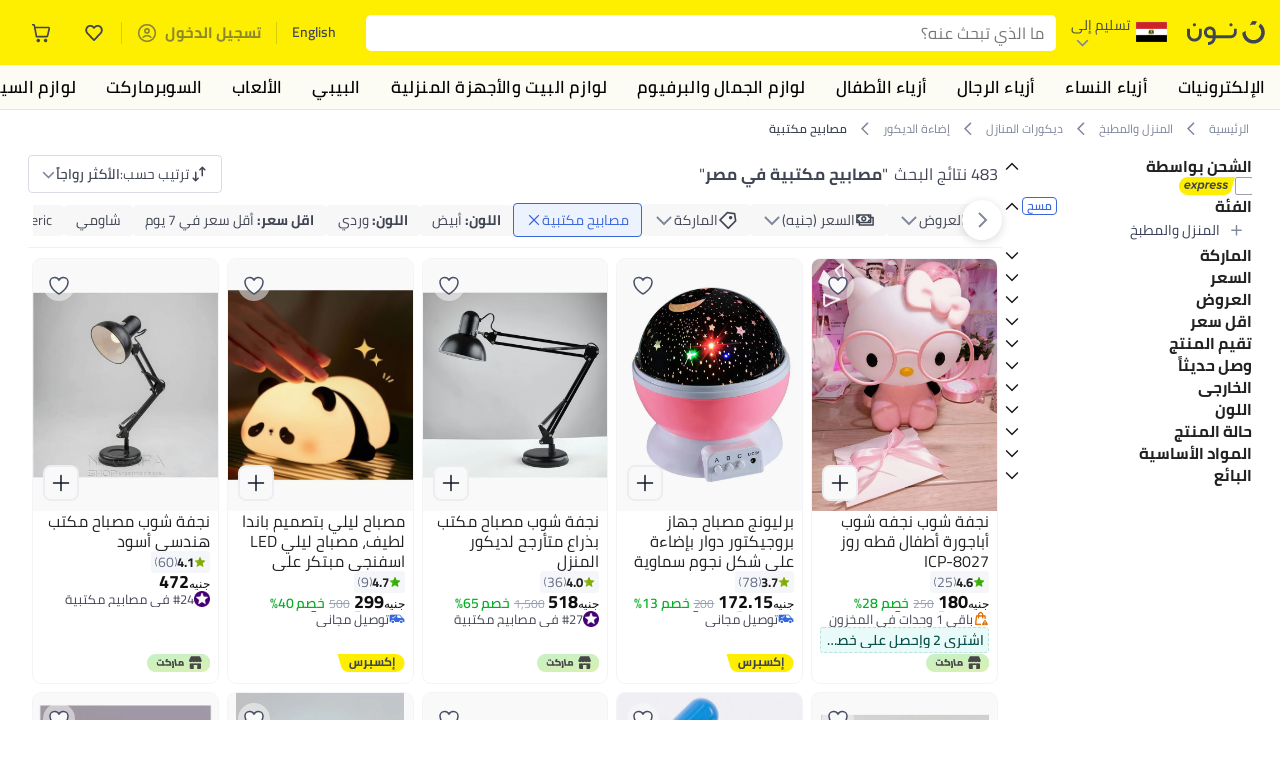

--- FILE ---
content_type: text/css
request_url: https://z.nooncdn.com/s/app/2026/com/9e9aeefcd1c6eeea8344a26a0a013d6baa35c95f/bigalog/_next/_static/_next/static/chunks/59822bf6bffa0514.css
body_size: 5985
content:
div.DesktopInput-module-scss-module__WWfhAW__inputWrapper{background:0 0;border:none;justify-content:space-between;align-items:center;padding:0;transition:all .2s;display:flex}div.DesktopInput-module-scss-module__WWfhAW__inputWrapper.DesktopInput-module-scss-module__WWfhAW__focused{border-radius:5px;background-color:var(--color-white);z-index:1;box-sizing:border-box;border:1px solid #e0e0e0;border-bottom:none;outline:none;min-height:48px;padding-left:16px;padding-right:16px;position:relative;overflow:hidden;box-shadow:0 2px 8px rgba(0,0,0,.1)}div.DesktopInput-module-scss-module__WWfhAW__inputWrapper.DesktopInput-module-scss-module__WWfhAW__focused:not(:-webkit-any(:lang(ae),:lang(ar),:lang(arc),:lang(bcc),:lang(bqi),:lang(ckb),:lang(dv),:lang(fa),:lang(glk),:lang(he),:lang(ku),:lang(mzn),:lang(nqo),:lang(pnb),:lang(ps),:lang(sd),:lang(ug),:lang(ur),:lang(yi))){border-bottom-right-radius:0;border-bottom-left-radius:0}div.DesktopInput-module-scss-module__WWfhAW__inputWrapper.DesktopInput-module-scss-module__WWfhAW__focused:not(:-moz-any(:lang(ae),:lang(ar),:lang(arc),:lang(bcc),:lang(bqi),:lang(ckb),:lang(dv),:lang(fa),:lang(glk),:lang(he),:lang(ku),:lang(mzn),:lang(nqo),:lang(pnb),:lang(ps),:lang(sd),:lang(ug),:lang(ur),:lang(yi))){border-bottom-right-radius:0;border-bottom-left-radius:0}div.DesktopInput-module-scss-module__WWfhAW__inputWrapper.DesktopInput-module-scss-module__WWfhAW__focused:not(:is(:lang(ae),:lang(ar),:lang(arc),:lang(bcc),:lang(bqi),:lang(ckb),:lang(dv),:lang(fa),:lang(glk),:lang(he),:lang(ku),:lang(mzn),:lang(nqo),:lang(pnb),:lang(ps),:lang(sd),:lang(ug),:lang(ur),:lang(yi))){border-bottom-right-radius:0;border-bottom-left-radius:0}div.DesktopInput-module-scss-module__WWfhAW__inputWrapper.DesktopInput-module-scss-module__WWfhAW__focused:-webkit-any(:lang(ae),:lang(ar),:lang(arc),:lang(bcc),:lang(bqi),:lang(ckb),:lang(dv),:lang(fa),:lang(glk),:lang(he),:lang(ku),:lang(mzn),:lang(nqo),:lang(pnb),:lang(ps),:lang(sd),:lang(ug),:lang(ur),:lang(yi)){border-bottom-right-radius:0;border-bottom-left-radius:0}div.DesktopInput-module-scss-module__WWfhAW__inputWrapper.DesktopInput-module-scss-module__WWfhAW__focused:-moz-any(:lang(ae),:lang(ar),:lang(arc),:lang(bcc),:lang(bqi),:lang(ckb),:lang(dv),:lang(fa),:lang(glk),:lang(he),:lang(ku),:lang(mzn),:lang(nqo),:lang(pnb),:lang(ps),:lang(sd),:lang(ug),:lang(ur),:lang(yi)){border-bottom-right-radius:0;border-bottom-left-radius:0}div.DesktopInput-module-scss-module__WWfhAW__inputWrapper.DesktopInput-module-scss-module__WWfhAW__focused:is(:lang(ae),:lang(ar),:lang(arc),:lang(bcc),:lang(bqi),:lang(ckb),:lang(dv),:lang(fa),:lang(glk),:lang(he),:lang(ku),:lang(mzn),:lang(nqo),:lang(pnb),:lang(ps),:lang(sd),:lang(ug),:lang(ur),:lang(yi)){border-bottom-right-radius:0;border-bottom-left-radius:0}div.DesktopInput-module-scss-module__WWfhAW__inputWrapper.DesktopInput-module-scss-module__WWfhAW__focused input.DesktopInput-module-scss-module__WWfhAW__searchInput{color:#333;background-color:transparent;border-radius:0;height:46px;margin-left:8px;margin-right:8px;padding:0;font-size:15px}div.DesktopInput-module-scss-module__WWfhAW__inputWrapper.DesktopInput-module-scss-module__WWfhAW__focused input.DesktopInput-module-scss-module__WWfhAW__searchInput::-webkit-input-placeholder{color:#999}div.DesktopInput-module-scss-module__WWfhAW__inputWrapper.DesktopInput-module-scss-module__WWfhAW__focused input.DesktopInput-module-scss-module__WWfhAW__searchInput::-moz-placeholder{color:#999}div.DesktopInput-module-scss-module__WWfhAW__inputWrapper.DesktopInput-module-scss-module__WWfhAW__focused input.DesktopInput-module-scss-module__WWfhAW__searchInput::-ms-input-placeholder{color:#999}div.DesktopInput-module-scss-module__WWfhAW__inputWrapper.DesktopInput-module-scss-module__WWfhAW__focused input.DesktopInput-module-scss-module__WWfhAW__searchInput::placeholder{color:#999}div.DesktopInput-module-scss-module__WWfhAW__inputWrapper.DesktopInput-module-scss-module__WWfhAW__focused .DesktopInput-module-scss-module__WWfhAW__iconWrapper{flex-shrink:0;justify-content:center;align-items:center;display:flex}div.DesktopInput-module-scss-module__WWfhAW__inputWrapper.DesktopInput-module-scss-module__WWfhAW__focused .DesktopInput-module-scss-module__WWfhAW__iconWrapper:first-child:not(:-webkit-any(:lang(ae),:lang(ar),:lang(arc),:lang(bcc),:lang(bqi),:lang(ckb),:lang(dv),:lang(fa),:lang(glk),:lang(he),:lang(ku),:lang(mzn),:lang(nqo),:lang(pnb),:lang(ps),:lang(sd),:lang(ug),:lang(ur),:lang(yi))){margin-right:8px}div.DesktopInput-module-scss-module__WWfhAW__inputWrapper.DesktopInput-module-scss-module__WWfhAW__focused .DesktopInput-module-scss-module__WWfhAW__iconWrapper:first-child:not(:-moz-any(:lang(ae),:lang(ar),:lang(arc),:lang(bcc),:lang(bqi),:lang(ckb),:lang(dv),:lang(fa),:lang(glk),:lang(he),:lang(ku),:lang(mzn),:lang(nqo),:lang(pnb),:lang(ps),:lang(sd),:lang(ug),:lang(ur),:lang(yi))){margin-right:8px}div.DesktopInput-module-scss-module__WWfhAW__inputWrapper.DesktopInput-module-scss-module__WWfhAW__focused .DesktopInput-module-scss-module__WWfhAW__iconWrapper:first-child:not(:is(:lang(ae),:lang(ar),:lang(arc),:lang(bcc),:lang(bqi),:lang(ckb),:lang(dv),:lang(fa),:lang(glk),:lang(he),:lang(ku),:lang(mzn),:lang(nqo),:lang(pnb),:lang(ps),:lang(sd),:lang(ug),:lang(ur),:lang(yi))){margin-right:8px}div.DesktopInput-module-scss-module__WWfhAW__inputWrapper.DesktopInput-module-scss-module__WWfhAW__focused .DesktopInput-module-scss-module__WWfhAW__iconWrapper:first-child:-webkit-any(:lang(ae),:lang(ar),:lang(arc),:lang(bcc),:lang(bqi),:lang(ckb),:lang(dv),:lang(fa),:lang(glk),:lang(he),:lang(ku),:lang(mzn),:lang(nqo),:lang(pnb),:lang(ps),:lang(sd),:lang(ug),:lang(ur),:lang(yi)){margin-left:8px}div.DesktopInput-module-scss-module__WWfhAW__inputWrapper.DesktopInput-module-scss-module__WWfhAW__focused .DesktopInput-module-scss-module__WWfhAW__iconWrapper:first-child:-moz-any(:lang(ae),:lang(ar),:lang(arc),:lang(bcc),:lang(bqi),:lang(ckb),:lang(dv),:lang(fa),:lang(glk),:lang(he),:lang(ku),:lang(mzn),:lang(nqo),:lang(pnb),:lang(ps),:lang(sd),:lang(ug),:lang(ur),:lang(yi)){margin-left:8px}div.DesktopInput-module-scss-module__WWfhAW__inputWrapper.DesktopInput-module-scss-module__WWfhAW__focused .DesktopInput-module-scss-module__WWfhAW__iconWrapper:first-child:is(:lang(ae),:lang(ar),:lang(arc),:lang(bcc),:lang(bqi),:lang(ckb),:lang(dv),:lang(fa),:lang(glk),:lang(he),:lang(ku),:lang(mzn),:lang(nqo),:lang(pnb),:lang(ps),:lang(sd),:lang(ug),:lang(ur),:lang(yi)){margin-left:8px}div.DesktopInput-module-scss-module__WWfhAW__inputWrapper.DesktopInput-module-scss-module__WWfhAW__focused .DesktopInput-module-scss-module__WWfhAW__iconWrapper:not(:first-child):not(:-webkit-any(:lang(ae),:lang(ar),:lang(arc),:lang(bcc),:lang(bqi),:lang(ckb),:lang(dv),:lang(fa),:lang(glk),:lang(he),:lang(ku),:lang(mzn),:lang(nqo),:lang(pnb),:lang(ps),:lang(sd),:lang(ug),:lang(ur),:lang(yi))){margin-left:8px}div.DesktopInput-module-scss-module__WWfhAW__inputWrapper.DesktopInput-module-scss-module__WWfhAW__focused .DesktopInput-module-scss-module__WWfhAW__iconWrapper:not(:first-child):not(:-moz-any(:lang(ae),:lang(ar),:lang(arc),:lang(bcc),:lang(bqi),:lang(ckb),:lang(dv),:lang(fa),:lang(glk),:lang(he),:lang(ku),:lang(mzn),:lang(nqo),:lang(pnb),:lang(ps),:lang(sd),:lang(ug),:lang(ur),:lang(yi))){margin-left:8px}div.DesktopInput-module-scss-module__WWfhAW__inputWrapper.DesktopInput-module-scss-module__WWfhAW__focused .DesktopInput-module-scss-module__WWfhAW__iconWrapper:not(:first-child):not(:is(:lang(ae),:lang(ar),:lang(arc),:lang(bcc),:lang(bqi),:lang(ckb),:lang(dv),:lang(fa),:lang(glk),:lang(he),:lang(ku),:lang(mzn),:lang(nqo),:lang(pnb),:lang(ps),:lang(sd),:lang(ug),:lang(ur),:lang(yi))){margin-left:8px}div.DesktopInput-module-scss-module__WWfhAW__inputWrapper.DesktopInput-module-scss-module__WWfhAW__focused .DesktopInput-module-scss-module__WWfhAW__iconWrapper:not(:first-child):-webkit-any(:lang(ae),:lang(ar),:lang(arc),:lang(bcc),:lang(bqi),:lang(ckb),:lang(dv),:lang(fa),:lang(glk),:lang(he),:lang(ku),:lang(mzn),:lang(nqo),:lang(pnb),:lang(ps),:lang(sd),:lang(ug),:lang(ur),:lang(yi)){margin-right:8px}div.DesktopInput-module-scss-module__WWfhAW__inputWrapper.DesktopInput-module-scss-module__WWfhAW__focused .DesktopInput-module-scss-module__WWfhAW__iconWrapper:not(:first-child):-moz-any(:lang(ae),:lang(ar),:lang(arc),:lang(bcc),:lang(bqi),:lang(ckb),:lang(dv),:lang(fa),:lang(glk),:lang(he),:lang(ku),:lang(mzn),:lang(nqo),:lang(pnb),:lang(ps),:lang(sd),:lang(ug),:lang(ur),:lang(yi)){margin-right:8px}div.DesktopInput-module-scss-module__WWfhAW__inputWrapper.DesktopInput-module-scss-module__WWfhAW__focused .DesktopInput-module-scss-module__WWfhAW__iconWrapper:not(:first-child):is(:lang(ae),:lang(ar),:lang(arc),:lang(bcc),:lang(bqi),:lang(ckb),:lang(dv),:lang(fa),:lang(glk),:lang(he),:lang(ku),:lang(mzn),:lang(nqo),:lang(pnb),:lang(ps),:lang(sd),:lang(ug),:lang(ur),:lang(yi)){margin-right:8px}div.DesktopInput-module-scss-module__WWfhAW__inputWrapper.DesktopInput-module-scss-module__WWfhAW__focused button.DesktopInput-module-scss-module__WWfhAW__clearButton{cursor:pointer;background:0 0;border:0;justify-content:center;align-items:center;padding:8px;display:flex}div.DesktopInput-module-scss-module__WWfhAW__inputWrapper.DesktopInput-module-scss-module__WWfhAW__focused button.DesktopInput-module-scss-module__WWfhAW__clearButton:not(:-webkit-any(:lang(ae),:lang(ar),:lang(arc),:lang(bcc),:lang(bqi),:lang(ckb),:lang(dv),:lang(fa),:lang(glk),:lang(he),:lang(ku),:lang(mzn),:lang(nqo),:lang(pnb),:lang(ps),:lang(sd),:lang(ug),:lang(ur),:lang(yi))){margin-right:-8px}div.DesktopInput-module-scss-module__WWfhAW__inputWrapper.DesktopInput-module-scss-module__WWfhAW__focused button.DesktopInput-module-scss-module__WWfhAW__clearButton:not(:-moz-any(:lang(ae),:lang(ar),:lang(arc),:lang(bcc),:lang(bqi),:lang(ckb),:lang(dv),:lang(fa),:lang(glk),:lang(he),:lang(ku),:lang(mzn),:lang(nqo),:lang(pnb),:lang(ps),:lang(sd),:lang(ug),:lang(ur),:lang(yi))){margin-right:-8px}div.DesktopInput-module-scss-module__WWfhAW__inputWrapper.DesktopInput-module-scss-module__WWfhAW__focused button.DesktopInput-module-scss-module__WWfhAW__clearButton:not(:is(:lang(ae),:lang(ar),:lang(arc),:lang(bcc),:lang(bqi),:lang(ckb),:lang(dv),:lang(fa),:lang(glk),:lang(he),:lang(ku),:lang(mzn),:lang(nqo),:lang(pnb),:lang(ps),:lang(sd),:lang(ug),:lang(ur),:lang(yi))){margin-right:-8px}div.DesktopInput-module-scss-module__WWfhAW__inputWrapper.DesktopInput-module-scss-module__WWfhAW__focused button.DesktopInput-module-scss-module__WWfhAW__clearButton:-webkit-any(:lang(ae),:lang(ar),:lang(arc),:lang(bcc),:lang(bqi),:lang(ckb),:lang(dv),:lang(fa),:lang(glk),:lang(he),:lang(ku),:lang(mzn),:lang(nqo),:lang(pnb),:lang(ps),:lang(sd),:lang(ug),:lang(ur),:lang(yi)){margin-left:-8px}div.DesktopInput-module-scss-module__WWfhAW__inputWrapper.DesktopInput-module-scss-module__WWfhAW__focused button.DesktopInput-module-scss-module__WWfhAW__clearButton:-moz-any(:lang(ae),:lang(ar),:lang(arc),:lang(bcc),:lang(bqi),:lang(ckb),:lang(dv),:lang(fa),:lang(glk),:lang(he),:lang(ku),:lang(mzn),:lang(nqo),:lang(pnb),:lang(ps),:lang(sd),:lang(ug),:lang(ur),:lang(yi)){margin-left:-8px}div.DesktopInput-module-scss-module__WWfhAW__inputWrapper.DesktopInput-module-scss-module__WWfhAW__focused button.DesktopInput-module-scss-module__WWfhAW__clearButton:is(:lang(ae),:lang(ar),:lang(arc),:lang(bcc),:lang(bqi),:lang(ckb),:lang(dv),:lang(fa),:lang(glk),:lang(he),:lang(ku),:lang(mzn),:lang(nqo),:lang(pnb),:lang(ps),:lang(sd),:lang(ug),:lang(ur),:lang(yi)){margin-left:-8px}div.DesktopInput-module-scss-module__WWfhAW__inputWrapper.DesktopInput-module-scss-module__WWfhAW__focusedStore{border-color:var(--color-grey2)}div.DesktopInput-module-scss-module__WWfhAW__inputWrapper input.DesktopInput-module-scss-module__WWfhAW__searchInput{background-color:transparent;border:0;outline:none;width:100%;height:36px;padding:12px}div.DesktopInput-module-scss-module__WWfhAW__inputWrapper button.DesktopInput-module-scss-module__WWfhAW__clearButton{cursor:pointer;background:0 0;border:0;margin:0 -4px;padding-left:14px;padding-right:14px}div.DesktopInput-module-scss-module__WWfhAW__inputWrapper .DesktopInput-module-scss-module__WWfhAW__iconWrapper{flex-shrink:0;justify-content:center;align-items:center;display:flex}div.DesktopInput-module-scss-module__WWfhAW__inputWrapper .DesktopInput-module-scss-module__WWfhAW__iconWrapper:not(:-webkit-any(:lang(ae),:lang(ar),:lang(arc),:lang(bcc),:lang(bqi),:lang(ckb),:lang(dv),:lang(fa),:lang(glk),:lang(he),:lang(ku),:lang(mzn),:lang(nqo),:lang(pnb),:lang(ps),:lang(sd),:lang(ug),:lang(ur),:lang(yi))){margin-right:8px}div.DesktopInput-module-scss-module__WWfhAW__inputWrapper .DesktopInput-module-scss-module__WWfhAW__iconWrapper:not(:-moz-any(:lang(ae),:lang(ar),:lang(arc),:lang(bcc),:lang(bqi),:lang(ckb),:lang(dv),:lang(fa),:lang(glk),:lang(he),:lang(ku),:lang(mzn),:lang(nqo),:lang(pnb),:lang(ps),:lang(sd),:lang(ug),:lang(ur),:lang(yi))){margin-right:8px}div.DesktopInput-module-scss-module__WWfhAW__inputWrapper .DesktopInput-module-scss-module__WWfhAW__iconWrapper:not(:is(:lang(ae),:lang(ar),:lang(arc),:lang(bcc),:lang(bqi),:lang(ckb),:lang(dv),:lang(fa),:lang(glk),:lang(he),:lang(ku),:lang(mzn),:lang(nqo),:lang(pnb),:lang(ps),:lang(sd),:lang(ug),:lang(ur),:lang(yi))){margin-right:8px}div.DesktopInput-module-scss-module__WWfhAW__inputWrapper .DesktopInput-module-scss-module__WWfhAW__iconWrapper:-webkit-any(:lang(ae),:lang(ar),:lang(arc),:lang(bcc),:lang(bqi),:lang(ckb),:lang(dv),:lang(fa),:lang(glk),:lang(he),:lang(ku),:lang(mzn),:lang(nqo),:lang(pnb),:lang(ps),:lang(sd),:lang(ug),:lang(ur),:lang(yi)){margin-left:8px}div.DesktopInput-module-scss-module__WWfhAW__inputWrapper .DesktopInput-module-scss-module__WWfhAW__iconWrapper:-moz-any(:lang(ae),:lang(ar),:lang(arc),:lang(bcc),:lang(bqi),:lang(ckb),:lang(dv),:lang(fa),:lang(glk),:lang(he),:lang(ku),:lang(mzn),:lang(nqo),:lang(pnb),:lang(ps),:lang(sd),:lang(ug),:lang(ur),:lang(yi)){margin-left:8px}div.DesktopInput-module-scss-module__WWfhAW__inputWrapper .DesktopInput-module-scss-module__WWfhAW__iconWrapper:is(:lang(ae),:lang(ar),:lang(arc),:lang(bcc),:lang(bqi),:lang(ckb),:lang(dv),:lang(fa),:lang(glk),:lang(he),:lang(ku),:lang(mzn),:lang(nqo),:lang(pnb),:lang(ps),:lang(sd),:lang(ug),:lang(ur),:lang(yi)){margin-left:8px}div.DesktopInput-module-scss-module__WWfhAW__inputWrapper .DesktopInput-module-scss-module__WWfhAW__searchIcon{width:24px;transition:width .15s,opacity .15s}div.DesktopInput-module-scss-module__WWfhAW__inputWrapper .DesktopInput-module-scss-module__WWfhAW__searchIconHidden{opacity:0;pointer-events:none;width:0;overflow:hidden}div.DesktopInput-module-scss-module__WWfhAW__inputWrapper .DesktopInput-module-scss-module__WWfhAW__searchIconHidden:not(:-webkit-any(:lang(ae),:lang(ar),:lang(arc),:lang(bcc),:lang(bqi),:lang(ckb),:lang(dv),:lang(fa),:lang(glk),:lang(he),:lang(ku),:lang(mzn),:lang(nqo),:lang(pnb),:lang(ps),:lang(sd),:lang(ug),:lang(ur),:lang(yi))){margin-right:0}div.DesktopInput-module-scss-module__WWfhAW__inputWrapper .DesktopInput-module-scss-module__WWfhAW__searchIconHidden:not(:-moz-any(:lang(ae),:lang(ar),:lang(arc),:lang(bcc),:lang(bqi),:lang(ckb),:lang(dv),:lang(fa),:lang(glk),:lang(he),:lang(ku),:lang(mzn),:lang(nqo),:lang(pnb),:lang(ps),:lang(sd),:lang(ug),:lang(ur),:lang(yi))){margin-right:0}div.DesktopInput-module-scss-module__WWfhAW__inputWrapper .DesktopInput-module-scss-module__WWfhAW__searchIconHidden:not(:is(:lang(ae),:lang(ar),:lang(arc),:lang(bcc),:lang(bqi),:lang(ckb),:lang(dv),:lang(fa),:lang(glk),:lang(he),:lang(ku),:lang(mzn),:lang(nqo),:lang(pnb),:lang(ps),:lang(sd),:lang(ug),:lang(ur),:lang(yi))){margin-right:0}div.DesktopInput-module-scss-module__WWfhAW__inputWrapper .DesktopInput-module-scss-module__WWfhAW__searchIconHidden:-webkit-any(:lang(ae),:lang(ar),:lang(arc),:lang(bcc),:lang(bqi),:lang(ckb),:lang(dv),:lang(fa),:lang(glk),:lang(he),:lang(ku),:lang(mzn),:lang(nqo),:lang(pnb),:lang(ps),:lang(sd),:lang(ug),:lang(ur),:lang(yi)){margin-left:0}div.DesktopInput-module-scss-module__WWfhAW__inputWrapper .DesktopInput-module-scss-module__WWfhAW__searchIconHidden:-moz-any(:lang(ae),:lang(ar),:lang(arc),:lang(bcc),:lang(bqi),:lang(ckb),:lang(dv),:lang(fa),:lang(glk),:lang(he),:lang(ku),:lang(mzn),:lang(nqo),:lang(pnb),:lang(ps),:lang(sd),:lang(ug),:lang(ur),:lang(yi)){margin-left:0}div.DesktopInput-module-scss-module__WWfhAW__inputWrapper .DesktopInput-module-scss-module__WWfhAW__searchIconHidden:is(:lang(ae),:lang(ar),:lang(arc),:lang(bcc),:lang(bqi),:lang(ckb),:lang(dv),:lang(fa),:lang(glk),:lang(he),:lang(ku),:lang(mzn),:lang(nqo),:lang(pnb),:lang(ps),:lang(sd),:lang(ug),:lang(ur),:lang(yi)){margin-left:0}
div.TcModal-module-scss-module__T9zS3a__modalContainer{z-index:100;position:fixed;top:0;bottom:0;left:0;right:0}div.TcModal-module-scss-module__T9zS3a__modalContainer div.TcModal-module-scss-module__T9zS3a__modalScrim{width:100%;height:100%}div.TcModal-module-scss-module__T9zS3a__modalContainer div.TcModal-module-scss-module__T9zS3a__panel{flex-direction:column;width:100%;height:100%;transition:bottom .2s ease-in-out;display:flex;position:absolute;bottom:-100%;right:0}div.TcModal-module-scss-module__T9zS3a__modalContainer div.TcModal-module-scss-module__T9zS3a__panel.TcModal-module-scss-module__T9zS3a__open{bottom:0}@media (min-width:768px){div.TcModal-module-scss-module__T9zS3a__modalContainer div.TcModal-module-scss-module__T9zS3a__panel{opacity:0;border-radius:4px;width:40%;height:70%;max-height:none;transition:opacity .2s ease-in-out;right:50%;transform:translate(50%,50%);bottom:50%!important}div.TcModal-module-scss-module__T9zS3a__modalContainer div.TcModal-module-scss-module__T9zS3a__panel.TcModal-module-scss-module__T9zS3a__open{opacity:1}}div.TcModal-module-scss-module__T9zS3a__modalContainer header.TcModal-module-scss-module__T9zS3a__header{align-items:center;padding-left:16px;padding-right:16px;display:flex}@media (min-width:992px){div.TcModal-module-scss-module__T9zS3a__modalContainer header.TcModal-module-scss-module__T9zS3a__header{padding-left:24px;padding-right:24px}}div.TcModal-module-scss-module__T9zS3a__modalContainer header.TcModal-module-scss-module__T9zS3a__header h3{white-space:nowrap;text-overflow:ellipsis;flex:1;margin-right:16px;position:relative;top:1px;overflow:hidden}div.TcModal-module-scss-module__T9zS3a__modalContainer header.TcModal-module-scss-module__T9zS3a__header button{margin:calc(var(--spacing-small)*-1)}div.TcModal-module-scss-module__T9zS3a__modalContainer header.TcModal-module-scss-module__T9zS3a__header button>img{margin:var(--spacing-small)}div.TcModal-module-scss-module__T9zS3a__modalContainer header.TcModal-module-scss-module__T9zS3a__header button:active{opacity:.7}@media (hover:hover) and (pointer:fine){div.TcModal-module-scss-module__T9zS3a__modalContainer header.TcModal-module-scss-module__T9zS3a__header button:hover{opacity:.7}div.TcModal-module-scss-module__T9zS3a__modalContainer header.TcModal-module-scss-module__T9zS3a__header button:active{opacity:1}}div.TcModal-module-scss-module__T9zS3a__modalContainer div.TcModal-module-scss-module__T9zS3a__innerModalContainer{-webkit-overflow-scrolling:touch;flex:1;padding-left:16px;padding-right:16px;overflow-y:auto}@media (min-width:992px){div.TcModal-module-scss-module__T9zS3a__modalContainer div.TcModal-module-scss-module__T9zS3a__innerModalContainer{padding-left:24px;padding-right:24px}}div.TcModal-module-scss-module__T9zS3a__tcContainer{flex-direction:column;align-items:center;display:flex}div.TcModal-module-scss-module__T9zS3a__tcContainer div.TcModal-module-scss-module__T9zS3a__tcLogoContainer{padding-top:20px}div.TcModal-module-scss-module__T9zS3a__tcContainer div.TcModal-module-scss-module__T9zS3a__tcHeader{padding-top:20px;font-size:21px;font-weight:700}div.TcModal-module-scss-module__T9zS3a__tcContainer div.TcModal-module-scss-module__T9zS3a__tcBody{width:100%;padding:0 25px}div.TcModal-module-scss-module__T9zS3a__tcContainer ul.TcModal-module-scss-module__T9zS3a__tcListContainer{padding-top:20px;list-style:outside}div.TcModal-module-scss-module__T9zS3a__tcContainer ul.TcModal-module-scss-module__T9zS3a__tcListContainer li.TcModal-module-scss-module__T9zS3a__tcListInnerContainer{padding-top:10px}div.TcModal-module-scss-module__T9zS3a__tcContainer div.TcModal-module-scss-module__T9zS3a__tcTitleContainer{font-size:13px;font-weight:600}@media (max-width:767px){div.TcModal-module-scss-module__T9zS3a__tcContainer div.TcModal-module-scss-module__T9zS3a__tcTitleContainer{font-size:12px}}div.TcModal-module-scss-module__T9zS3a__tcContainer div.TcModal-module-scss-module__T9zS3a__tcDescriptionContainer{font-size:13px}@media (max-width:767px){div.TcModal-module-scss-module__T9zS3a__tcContainer div.TcModal-module-scss-module__T9zS3a__tcDescriptionContainer{font-size:12px}}
div.ExpandableTextModule-module-scss-module__TtJP1a__container{background-color:var(--color-white)}div.ExpandableTextModule-module-scss-module__TtJP1a__container p.ExpandableTextModule-module-scss-module__TtJP1a__title{margin-left:16px;margin-right:16px;font-size:2.5rem;font-weight:700}@media (min-width:992px){div.ExpandableTextModule-module-scss-module__TtJP1a__container p.ExpandableTextModule-module-scss-module__TtJP1a__title{margin-top:40px;margin-left:140px;margin-right:140px}}div.ExpandableTextModule-module-scss-module__TtJP1a__container div.ExpandableTextModule-module-scss-module__TtJP1a__questionCard{margin-top:16px;border-bottom:1px solid var(--color-border-light);width:90%;min-width:318px;height:auto;margin-left:16px;margin-right:16px;padding-top:16px;padding-bottom:16px}@media (min-width:768px){div.ExpandableTextModule-module-scss-module__TtJP1a__container div.ExpandableTextModule-module-scss-module__TtJP1a__questionCard{width:100%;margin-left:140px;margin-right:140px}}@media (min-width:992px){div.ExpandableTextModule-module-scss-module__TtJP1a__container div.ExpandableTextModule-module-scss-module__TtJP1a__questionCard{max-width:88%}}div.ExpandableTextModule-module-scss-module__TtJP1a__container button.ExpandableTextModule-module-scss-module__TtJP1a__questionHeader{width:100%}div.ExpandableTextModule-module-scss-module__TtJP1a__container button.ExpandableTextModule-module-scss-module__TtJP1a__questionHeader div.ExpandableTextModule-module-scss-module__TtJP1a__headerRow{justify-content:space-between;align-items:center;display:flex}div.ExpandableTextModule-module-scss-module__TtJP1a__container button.ExpandableTextModule-module-scss-module__TtJP1a__questionHeader div.ExpandableTextModule-module-scss-module__TtJP1a__headerRow h2.ExpandableTextModule-module-scss-module__TtJP1a__heading{color:var(--color-black);font-size:1.667rem;font-weight:700}div.ExpandableTextModule-module-scss-module__TtJP1a__container button.ExpandableTextModule-module-scss-module__TtJP1a__questionHeader div.ExpandableTextModule-module-scss-module__TtJP1a__headerRow h2.ExpandableTextModule-module-scss-module__TtJP1a__heading:not(:-webkit-any(:lang(ae),:lang(ar),:lang(arc),:lang(bcc),:lang(bqi),:lang(ckb),:lang(dv),:lang(fa),:lang(glk),:lang(he),:lang(ku),:lang(mzn),:lang(nqo),:lang(pnb),:lang(ps),:lang(sd),:lang(ug),:lang(ur),:lang(yi))){margin-right:8px}div.ExpandableTextModule-module-scss-module__TtJP1a__container button.ExpandableTextModule-module-scss-module__TtJP1a__questionHeader div.ExpandableTextModule-module-scss-module__TtJP1a__headerRow h2.ExpandableTextModule-module-scss-module__TtJP1a__heading:not(:-moz-any(:lang(ae),:lang(ar),:lang(arc),:lang(bcc),:lang(bqi),:lang(ckb),:lang(dv),:lang(fa),:lang(glk),:lang(he),:lang(ku),:lang(mzn),:lang(nqo),:lang(pnb),:lang(ps),:lang(sd),:lang(ug),:lang(ur),:lang(yi))){margin-right:8px}div.ExpandableTextModule-module-scss-module__TtJP1a__container button.ExpandableTextModule-module-scss-module__TtJP1a__questionHeader div.ExpandableTextModule-module-scss-module__TtJP1a__headerRow h2.ExpandableTextModule-module-scss-module__TtJP1a__heading:not(:is(:lang(ae),:lang(ar),:lang(arc),:lang(bcc),:lang(bqi),:lang(ckb),:lang(dv),:lang(fa),:lang(glk),:lang(he),:lang(ku),:lang(mzn),:lang(nqo),:lang(pnb),:lang(ps),:lang(sd),:lang(ug),:lang(ur),:lang(yi))){margin-right:8px}div.ExpandableTextModule-module-scss-module__TtJP1a__container button.ExpandableTextModule-module-scss-module__TtJP1a__questionHeader div.ExpandableTextModule-module-scss-module__TtJP1a__headerRow h2.ExpandableTextModule-module-scss-module__TtJP1a__heading:-webkit-any(:lang(ae),:lang(ar),:lang(arc),:lang(bcc),:lang(bqi),:lang(ckb),:lang(dv),:lang(fa),:lang(glk),:lang(he),:lang(ku),:lang(mzn),:lang(nqo),:lang(pnb),:lang(ps),:lang(sd),:lang(ug),:lang(ur),:lang(yi)){margin-left:8px}div.ExpandableTextModule-module-scss-module__TtJP1a__container button.ExpandableTextModule-module-scss-module__TtJP1a__questionHeader div.ExpandableTextModule-module-scss-module__TtJP1a__headerRow h2.ExpandableTextModule-module-scss-module__TtJP1a__heading:-moz-any(:lang(ae),:lang(ar),:lang(arc),:lang(bcc),:lang(bqi),:lang(ckb),:lang(dv),:lang(fa),:lang(glk),:lang(he),:lang(ku),:lang(mzn),:lang(nqo),:lang(pnb),:lang(ps),:lang(sd),:lang(ug),:lang(ur),:lang(yi)){margin-left:8px}div.ExpandableTextModule-module-scss-module__TtJP1a__container button.ExpandableTextModule-module-scss-module__TtJP1a__questionHeader div.ExpandableTextModule-module-scss-module__TtJP1a__headerRow h2.ExpandableTextModule-module-scss-module__TtJP1a__heading:is(:lang(ae),:lang(ar),:lang(arc),:lang(bcc),:lang(bqi),:lang(ckb),:lang(dv),:lang(fa),:lang(glk),:lang(he),:lang(ku),:lang(mzn),:lang(nqo),:lang(pnb),:lang(ps),:lang(sd),:lang(ug),:lang(ur),:lang(yi)){margin-left:8px}@media (max-width:479px){div.ExpandableTextModule-module-scss-module__TtJP1a__container button.ExpandableTextModule-module-scss-module__TtJP1a__questionHeader div.ExpandableTextModule-module-scss-module__TtJP1a__headerRow h2.ExpandableTextModule-module-scss-module__TtJP1a__heading{font-size:22px}}div.ExpandableTextModule-module-scss-module__TtJP1a__container button.ExpandableTextModule-module-scss-module__TtJP1a__questionHeader div.ExpandableTextModule-module-scss-module__TtJP1a__headerRow div.ExpandableTextModule-module-scss-module__TtJP1a__iconButton{justify-content:center;align-items:center;width:24px;height:24px;display:flex}div.ExpandableTextModule-module-scss-module__TtJP1a__container button.ExpandableTextModule-module-scss-module__TtJP1a__questionHeader div.ExpandableTextModule-module-scss-module__TtJP1a__headerRow div.ExpandableTextModule-module-scss-module__TtJP1a__iconButton .ExpandableTextModule-module-scss-module__TtJP1a__chevron{fill:var(--color-white);transition:transform .25s}div.ExpandableTextModule-module-scss-module__TtJP1a__container div.ExpandableTextModule-module-scss-module__TtJP1a__questionAnswer{flex-direction:column;margin-top:32px;display:flex}div.ExpandableTextModule-module-scss-module__TtJP1a__container div.ExpandableTextModule-module-scss-module__TtJP1a__questionAnswer span.ExpandableTextModule-module-scss-module__TtJP1a__answer{color:var(--color-black);font-size:18px;font-weight:400}
@media (min-width:992px){div.ExternalVideoModule-module-scss-module__4PE0Wa__iframeContainer{max-width:800px;margin:0 auto}}
.FloatingBannerStripModule-module-scss-module__wcDEZa__container{position:fixed}
.FloatingQuizModule-module-scss-module__ENK8WG__container{position:fixed}
div.FooterTextLinks-module-scss-module__7IDUcW__container{padding:10px 20px}div.FooterTextLinks-module-scss-module__7IDUcW__titleWrapper{color:var(--color-noon-black);padding-bottom:.5em;font-weight:700}div.FooterTextLinks-module-scss-module__7IDUcW__contentWrapper{color:var(--color-grey1);text-align:left;padding-bottom:1em;font-size:12px;font-weight:700}p.FooterTextLinks-module-scss-module__7IDUcW__content{text-align:justify;-webkit-box-orient:vertical;line-height:1.5;display:-webkit-box;overflow:hidden}p.FooterTextLinks-module-scss-module__7IDUcW__content a{color:var(--color-noon-blue)}p.FooterTextLinks-module-scss-module__7IDUcW__content.FooterTextLinks-module-scss-module__7IDUcW__open{height:auto!important}p.FooterTextLinks-module-scss-module__7IDUcW__content.FooterTextLinks-module-scss-module__7IDUcW__closed{-webkit-line-clamp:3;text-overflow:ellipsis}button.FooterTextLinks-module-scss-module__7IDUcW__readMoreLink{color:var(--color-noon-blue);cursor:pointer;text-transform:capitalize;padding:0;font-weight:600}
.FrenzyDealOverlay-module-scss-module__P4Kt_q__overlay{text-align:center;opacity:.2;flex-direction:column;align-items:center;gap:4px;transition:all .5s;display:flex;position:absolute;top:50%;left:50%;transform:translate(-50%,-50%)}.FrenzyDealOverlay-module-scss-module__P4Kt_q__overlay.FrenzyDealOverlay-module-scss-module__P4Kt_q__isOverlayActive{opacity:1}.FrenzyDealOverlay-module-scss-module__P4Kt_q__overlay.FrenzyDealOverlay-module-scss-module__P4Kt_q__isBlurred{-webkit-backdrop-filter:blur(5px);backdrop-filter:blur(5px);border-radius:12px;width:100%;height:100%}div.FrenzyDealOverlay-module-scss-module__P4Kt_q__overlayIconContainer{margin:auto}img.FrenzyDealOverlay-module-scss-module__P4Kt_q__overlayIcon{width:70px;height:70px;margin-bottom:10px}p.FrenzyDealOverlay-module-scss-module__P4Kt_q__overlayMessage{text-transform:uppercase;color:var(--color-white);font-size:1.4rem;font-weight:700}a.FrenzyDealOverlay-module-scss-module__P4Kt_q__overlayLinkCTA{text-transform:uppercase;pointer-events:auto;color:var(--color-white);background-color:#eb4448;border-radius:8px;padding:8px;font-size:1rem;font-weight:700}
div.FrenzyDealContainerDesktop-module-scss-module__kD0F1W__slotContainer:not(:-webkit-any(:lang(ae),:lang(ar),:lang(arc),:lang(bcc),:lang(bqi),:lang(ckb),:lang(dv),:lang(fa),:lang(glk),:lang(he),:lang(ku),:lang(mzn),:lang(nqo),:lang(pnb),:lang(ps),:lang(sd),:lang(ug),:lang(ur),:lang(yi))){padding-right:15px}div.FrenzyDealContainerDesktop-module-scss-module__kD0F1W__slotContainer:not(:-moz-any(:lang(ae),:lang(ar),:lang(arc),:lang(bcc),:lang(bqi),:lang(ckb),:lang(dv),:lang(fa),:lang(glk),:lang(he),:lang(ku),:lang(mzn),:lang(nqo),:lang(pnb),:lang(ps),:lang(sd),:lang(ug),:lang(ur),:lang(yi))){padding-right:15px}div.FrenzyDealContainerDesktop-module-scss-module__kD0F1W__slotContainer:not(:is(:lang(ae),:lang(ar),:lang(arc),:lang(bcc),:lang(bqi),:lang(ckb),:lang(dv),:lang(fa),:lang(glk),:lang(he),:lang(ku),:lang(mzn),:lang(nqo),:lang(pnb),:lang(ps),:lang(sd),:lang(ug),:lang(ur),:lang(yi))){padding-right:15px}div.FrenzyDealContainerDesktop-module-scss-module__kD0F1W__slotContainer:-webkit-any(:lang(ae),:lang(ar),:lang(arc),:lang(bcc),:lang(bqi),:lang(ckb),:lang(dv),:lang(fa),:lang(glk),:lang(he),:lang(ku),:lang(mzn),:lang(nqo),:lang(pnb),:lang(ps),:lang(sd),:lang(ug),:lang(ur),:lang(yi)){padding-left:15px}div.FrenzyDealContainerDesktop-module-scss-module__kD0F1W__slotContainer:-moz-any(:lang(ae),:lang(ar),:lang(arc),:lang(bcc),:lang(bqi),:lang(ckb),:lang(dv),:lang(fa),:lang(glk),:lang(he),:lang(ku),:lang(mzn),:lang(nqo),:lang(pnb),:lang(ps),:lang(sd),:lang(ug),:lang(ur),:lang(yi)){padding-left:15px}div.FrenzyDealContainerDesktop-module-scss-module__kD0F1W__slotContainer:is(:lang(ae),:lang(ar),:lang(arc),:lang(bcc),:lang(bqi),:lang(ckb),:lang(dv),:lang(fa),:lang(glk),:lang(he),:lang(ku),:lang(mzn),:lang(nqo),:lang(pnb),:lang(ps),:lang(sd),:lang(ug),:lang(ur),:lang(yi)){padding-left:15px}div.FrenzyDealContainerDesktop-module-scss-module__kD0F1W__slotContainer.FrenzyDealContainerDesktop-module-scss-module__kD0F1W__isSlotIndex{padding-top:15px}div.FrenzyDealContainerDesktop-module-scss-module__kD0F1W__slotContainer .FrenzyDealContainerDesktop-module-scss-module__kD0F1W__linkDisabled{pointer-events:none}div.FrenzyDealContainerDesktop-module-scss-module__kD0F1W__slotContainer{position:relative}div.FrenzyDealContainerDesktop-module-scss-module__kD0F1W__dealOverlay{border-radius:12px;position:relative}div.FrenzyDealContainerDesktop-module-scss-module__kD0F1W__dealOverlay.FrenzyDealContainerDesktop-module-scss-module__kD0F1W__isOverlayActive{background:linear-gradient(rgba(137,137,137,.8) 0%,rgba(99,99,99,.8) 100%)}div.FrenzyDealContainerDesktop-module-scss-module__kD0F1W__dealWrapper{opacity:1;border-radius:12px}div.FrenzyDealContainerDesktop-module-scss-module__kD0F1W__dealWrapper.FrenzyDealContainerDesktop-module-scss-module__kD0F1W__isOverlayActive{opacity:.2}div.FrenzyDealContainerDesktop-module-scss-module__kD0F1W__labelContainer{display:flex}p.FrenzyDealContainerDesktop-module-scss-module__kD0F1W__label{white-space:nowrap;text-overflow:ellipsis;text-align:center;width:100%;color:var(--color-white);background-color:var(--color-noon-yellow);border-radius:12px 12px 0 0;padding:4px 14px;font-size:1.5rem;font-weight:700;overflow:hidden}div.FrenzyDealContainerDesktop-module-scss-module__kD0F1W__dealContainer{border-radius:0 0 12px 12px;grid-template-columns:60% 40%;min-height:160px;display:grid;overflow:hidden}div.FrenzyDealContainerDesktop-module-scss-module__kD0F1W__detailsContainer{background:var(--color-body-lightest);flex-direction:column;display:flex}div.FrenzyDealContainerDesktop-module-scss-module__kD0F1W__textContainer{border-radius:0 0 12px 12px;margin-top:5%}div.FrenzyDealContainerDesktop-module-scss-module__kD0F1W__titleContainer{align-items:flex-end;display:flex}@media only screen and (max-width:1199px){div.FrenzyDealContainerDesktop-module-scss-module__kD0F1W__titleContainer .FrenzyDealContainerDesktop-module-scss-module__kD0F1W__lowSlidesPerRow{min-height:25px!important}}@media only screen and (max-width:1366px) and (min-width:1200px){div.FrenzyDealContainerDesktop-module-scss-module__kD0F1W__titleContainer .FrenzyDealContainerDesktop-module-scss-module__kD0F1W__lowSlidesPerRow{min-height:25px!important}}p.FrenzyDealContainerDesktop-module-scss-module__kD0F1W__title{letter-spacing:.2px;-webkit-line-clamp:2;text-overflow:ellipsis;-webkit-box-orient:vertical;flex-grow:1;padding:0 12px;font-size:1.5rem;font-weight:700;line-height:1.2;display:-webkit-box;overflow:hidden}div.FrenzyDealContainerDesktop-module-scss-module__kD0F1W__subTextContainer{padding:8px 12px}span.FrenzyDealContainerDesktop-module-scss-module__kD0F1W__originalPrice{text-decoration:line-through;-webkit-text-decoration-color:var(--color-system-warning);text-decoration-color:var(--color-system-warning);font-size:1.5rem;font-style:italic;font-weight:700}div.FrenzyDealContainerDesktop-module-scss-module__kD0F1W__priceContainer{flex-direction:row;flex-shrink:0;align-items:center;gap:8px;width:100%;padding:2px 0;display:inline-flex}span.FrenzyDealContainerDesktop-module-scss-module__kD0F1W__unitPrice{white-space:nowrap;text-overflow:ellipsis;font-size:1.7rem;font-weight:700;overflow:hidden}div.FrenzyDealContainerDesktop-module-scss-module__kD0F1W__stock{color:var(--color-white);background-color:var(--color-noon-black);letter-spacing:0;text-align:left;border-radius:100px;gap:4px;padding:2px 12px;font-size:1.2rem;font-style:italic;font-weight:700;line-height:24px}div.FrenzyDealContainerDesktop-module-scss-module__kD0F1W__productImageWrapper{background:var(--color-white);border-radius:0 0 12px;flex-direction:column;display:flex;position:relative}div.FrenzyDealContainerDesktop-module-scss-module__kD0F1W__productImageWrapper.FrenzyDealContainerDesktop-module-scss-module__kD0F1W__isArabic{border-radius:0 0 0 12px}div.FrenzyDealContainerDesktop-module-scss-module__kD0F1W__productImageContainer{margin-top:4px;margin-bottom:4px;margin-left:auto;margin-right:auto}img.FrenzyDealContainerDesktop-module-scss-module__kD0F1W__productImage{object-fit:cover;width:auto;height:auto;max-height:160px}div.FrenzyDealContainerDesktop-module-scss-module__kD0F1W__quickAtcContainer{bottom:12px;position:absolute}div.FrenzyDealContainerDesktop-module-scss-module__kD0F1W__quickAtcContainer:not(:-webkit-any(:lang(ae),:lang(ar),:lang(arc),:lang(bcc),:lang(bqi),:lang(ckb),:lang(dv),:lang(fa),:lang(glk),:lang(he),:lang(ku),:lang(mzn),:lang(nqo),:lang(pnb),:lang(ps),:lang(sd),:lang(ug),:lang(ur),:lang(yi))){right:16px}div.FrenzyDealContainerDesktop-module-scss-module__kD0F1W__quickAtcContainer:not(:-moz-any(:lang(ae),:lang(ar),:lang(arc),:lang(bcc),:lang(bqi),:lang(ckb),:lang(dv),:lang(fa),:lang(glk),:lang(he),:lang(ku),:lang(mzn),:lang(nqo),:lang(pnb),:lang(ps),:lang(sd),:lang(ug),:lang(ur),:lang(yi))){right:16px}div.FrenzyDealContainerDesktop-module-scss-module__kD0F1W__quickAtcContainer:not(:is(:lang(ae),:lang(ar),:lang(arc),:lang(bcc),:lang(bqi),:lang(ckb),:lang(dv),:lang(fa),:lang(glk),:lang(he),:lang(ku),:lang(mzn),:lang(nqo),:lang(pnb),:lang(ps),:lang(sd),:lang(ug),:lang(ur),:lang(yi))){right:16px}div.FrenzyDealContainerDesktop-module-scss-module__kD0F1W__quickAtcContainer:-webkit-any(:lang(ae),:lang(ar),:lang(arc),:lang(bcc),:lang(bqi),:lang(ckb),:lang(dv),:lang(fa),:lang(glk),:lang(he),:lang(ku),:lang(mzn),:lang(nqo),:lang(pnb),:lang(ps),:lang(sd),:lang(ug),:lang(ur),:lang(yi)){left:16px}div.FrenzyDealContainerDesktop-module-scss-module__kD0F1W__quickAtcContainer:-moz-any(:lang(ae),:lang(ar),:lang(arc),:lang(bcc),:lang(bqi),:lang(ckb),:lang(dv),:lang(fa),:lang(glk),:lang(he),:lang(ku),:lang(mzn),:lang(nqo),:lang(pnb),:lang(ps),:lang(sd),:lang(ug),:lang(ur),:lang(yi)){left:16px}div.FrenzyDealContainerDesktop-module-scss-module__kD0F1W__quickAtcContainer:is(:lang(ae),:lang(ar),:lang(arc),:lang(bcc),:lang(bqi),:lang(ckb),:lang(dv),:lang(fa),:lang(glk),:lang(he),:lang(ku),:lang(mzn),:lang(nqo),:lang(pnb),:lang(ps),:lang(sd),:lang(ug),:lang(ur),:lang(yi)){left:16px}
div.FrenzyDealModuleDesktop-module-scss-module__k5XkJq__container{max-width:var(--max-width);margin-left:auto;margin-right:auto}div.FrenzyDealModuleDesktop-module-scss-module__k5XkJq__wrapper div.FrenzyDealModuleDesktop-module-scss-module__k5XkJq__swiperContainer{width:100%;padding-bottom:2px;overflow:hidden}div.FrenzyDealModuleDesktop-module-scss-module__k5XkJq__wrapper div.FrenzyDealModuleDesktop-module-scss-module__k5XkJq__swiperContainer:not(:-webkit-any(:lang(ae),:lang(ar),:lang(arc),:lang(bcc),:lang(bqi),:lang(ckb),:lang(dv),:lang(fa),:lang(glk),:lang(he),:lang(ku),:lang(mzn),:lang(nqo),:lang(pnb),:lang(ps),:lang(sd),:lang(ug),:lang(ur),:lang(yi))){padding-left:15px;padding-right:0}div.FrenzyDealModuleDesktop-module-scss-module__k5XkJq__wrapper div.FrenzyDealModuleDesktop-module-scss-module__k5XkJq__swiperContainer:not(:-moz-any(:lang(ae),:lang(ar),:lang(arc),:lang(bcc),:lang(bqi),:lang(ckb),:lang(dv),:lang(fa),:lang(glk),:lang(he),:lang(ku),:lang(mzn),:lang(nqo),:lang(pnb),:lang(ps),:lang(sd),:lang(ug),:lang(ur),:lang(yi))){padding-left:15px;padding-right:0}div.FrenzyDealModuleDesktop-module-scss-module__k5XkJq__wrapper div.FrenzyDealModuleDesktop-module-scss-module__k5XkJq__swiperContainer:not(:is(:lang(ae),:lang(ar),:lang(arc),:lang(bcc),:lang(bqi),:lang(ckb),:lang(dv),:lang(fa),:lang(glk),:lang(he),:lang(ku),:lang(mzn),:lang(nqo),:lang(pnb),:lang(ps),:lang(sd),:lang(ug),:lang(ur),:lang(yi))){padding-left:15px;padding-right:0}div.FrenzyDealModuleDesktop-module-scss-module__k5XkJq__wrapper div.FrenzyDealModuleDesktop-module-scss-module__k5XkJq__swiperContainer:-webkit-any(:lang(ae),:lang(ar),:lang(arc),:lang(bcc),:lang(bqi),:lang(ckb),:lang(dv),:lang(fa),:lang(glk),:lang(he),:lang(ku),:lang(mzn),:lang(nqo),:lang(pnb),:lang(ps),:lang(sd),:lang(ug),:lang(ur),:lang(yi)){padding-left:0;padding-right:15px}div.FrenzyDealModuleDesktop-module-scss-module__k5XkJq__wrapper div.FrenzyDealModuleDesktop-module-scss-module__k5XkJq__swiperContainer:-moz-any(:lang(ae),:lang(ar),:lang(arc),:lang(bcc),:lang(bqi),:lang(ckb),:lang(dv),:lang(fa),:lang(glk),:lang(he),:lang(ku),:lang(mzn),:lang(nqo),:lang(pnb),:lang(ps),:lang(sd),:lang(ug),:lang(ur),:lang(yi)){padding-left:0;padding-right:15px}div.FrenzyDealModuleDesktop-module-scss-module__k5XkJq__wrapper div.FrenzyDealModuleDesktop-module-scss-module__k5XkJq__swiperContainer:is(:lang(ae),:lang(ar),:lang(arc),:lang(bcc),:lang(bqi),:lang(ckb),:lang(dv),:lang(fa),:lang(glk),:lang(he),:lang(ku),:lang(mzn),:lang(nqo),:lang(pnb),:lang(ps),:lang(sd),:lang(ug),:lang(ur),:lang(yi)){padding-left:0;padding-right:15px}div.FrenzyDealModuleDesktop-module-scss-module__k5XkJq__wrapper div.FrenzyDealModuleDesktop-module-scss-module__k5XkJq__swiperContainer .FrenzyDealModuleDesktop-module-scss-module__k5XkJq__emblaContainer{display:flex}div.FrenzyDealModuleDesktop-module-scss-module__k5XkJq__wrapper div.FrenzyDealModuleDesktop-module-scss-module__k5XkJq__swiperContainer .FrenzyDealModuleDesktop-module-scss-module__k5XkJq__emblaContainer .FrenzyDealModuleDesktop-module-scss-module__k5XkJq__emblaSlide{flex:0 0 calc(100%/var(--num-of-slides-per-row));overflow:visible}div.FrenzyDealModuleDesktop-module-scss-module__k5XkJq__wrapper .FrenzyDealModuleDesktop-module-scss-module__k5XkJq__customNavigation{border:1px solid var(--color-border);background:var(--color-white);z-index:1;pointer-events:auto;border-radius:100%;justify-content:center;align-items:center;width:30px;height:30px;transition:all .2s ease-in-out;display:flex;position:absolute;top:50%;transform:translateY(25%);box-shadow:0 0 5px rgba(0,0,0,.5)}div.FrenzyDealModuleDesktop-module-scss-module__k5XkJq__wrapper .FrenzyDealModuleDesktop-module-scss-module__k5XkJq__customNavigation:hover{transform:scale(1.15)translateY(25%)}div.FrenzyDealModuleDesktop-module-scss-module__k5XkJq__wrapper .FrenzyDealModuleDesktop-module-scss-module__k5XkJq__swiperButtonPrev:not(:-webkit-any(:lang(ae),:lang(ar),:lang(arc),:lang(bcc),:lang(bqi),:lang(ckb),:lang(dv),:lang(fa),:lang(glk),:lang(he),:lang(ku),:lang(mzn),:lang(nqo),:lang(pnb),:lang(ps),:lang(sd),:lang(ug),:lang(ur),:lang(yi))){left:7.5px;right:auto}div.FrenzyDealModuleDesktop-module-scss-module__k5XkJq__wrapper .FrenzyDealModuleDesktop-module-scss-module__k5XkJq__swiperButtonPrev:not(:-moz-any(:lang(ae),:lang(ar),:lang(arc),:lang(bcc),:lang(bqi),:lang(ckb),:lang(dv),:lang(fa),:lang(glk),:lang(he),:lang(ku),:lang(mzn),:lang(nqo),:lang(pnb),:lang(ps),:lang(sd),:lang(ug),:lang(ur),:lang(yi))){left:7.5px;right:auto}div.FrenzyDealModuleDesktop-module-scss-module__k5XkJq__wrapper .FrenzyDealModuleDesktop-module-scss-module__k5XkJq__swiperButtonPrev:not(:is(:lang(ae),:lang(ar),:lang(arc),:lang(bcc),:lang(bqi),:lang(ckb),:lang(dv),:lang(fa),:lang(glk),:lang(he),:lang(ku),:lang(mzn),:lang(nqo),:lang(pnb),:lang(ps),:lang(sd),:lang(ug),:lang(ur),:lang(yi))){left:7.5px;right:auto}div.FrenzyDealModuleDesktop-module-scss-module__k5XkJq__wrapper .FrenzyDealModuleDesktop-module-scss-module__k5XkJq__swiperButtonPrev:-webkit-any(:lang(ae),:lang(ar),:lang(arc),:lang(bcc),:lang(bqi),:lang(ckb),:lang(dv),:lang(fa),:lang(glk),:lang(he),:lang(ku),:lang(mzn),:lang(nqo),:lang(pnb),:lang(ps),:lang(sd),:lang(ug),:lang(ur),:lang(yi)){left:auto;right:7.5px}div.FrenzyDealModuleDesktop-module-scss-module__k5XkJq__wrapper .FrenzyDealModuleDesktop-module-scss-module__k5XkJq__swiperButtonPrev:-moz-any(:lang(ae),:lang(ar),:lang(arc),:lang(bcc),:lang(bqi),:lang(ckb),:lang(dv),:lang(fa),:lang(glk),:lang(he),:lang(ku),:lang(mzn),:lang(nqo),:lang(pnb),:lang(ps),:lang(sd),:lang(ug),:lang(ur),:lang(yi)){left:auto;right:7.5px}div.FrenzyDealModuleDesktop-module-scss-module__k5XkJq__wrapper .FrenzyDealModuleDesktop-module-scss-module__k5XkJq__swiperButtonPrev:is(:lang(ae),:lang(ar),:lang(arc),:lang(bcc),:lang(bqi),:lang(ckb),:lang(dv),:lang(fa),:lang(glk),:lang(he),:lang(ku),:lang(mzn),:lang(nqo),:lang(pnb),:lang(ps),:lang(sd),:lang(ug),:lang(ur),:lang(yi)){left:auto;right:7.5px}div.FrenzyDealModuleDesktop-module-scss-module__k5XkJq__wrapper .FrenzyDealModuleDesktop-module-scss-module__k5XkJq__swiperButtonPrev.FrenzyDealModuleDesktop-module-scss-module__k5XkJq__disabled{display:none}div.FrenzyDealModuleDesktop-module-scss-module__k5XkJq__wrapper .FrenzyDealModuleDesktop-module-scss-module__k5XkJq__swiperButtonNext:not(:-webkit-any(:lang(ae),:lang(ar),:lang(arc),:lang(bcc),:lang(bqi),:lang(ckb),:lang(dv),:lang(fa),:lang(glk),:lang(he),:lang(ku),:lang(mzn),:lang(nqo),:lang(pnb),:lang(ps),:lang(sd),:lang(ug),:lang(ur),:lang(yi))){left:auto;right:7.5px}div.FrenzyDealModuleDesktop-module-scss-module__k5XkJq__wrapper .FrenzyDealModuleDesktop-module-scss-module__k5XkJq__swiperButtonNext:not(:-moz-any(:lang(ae),:lang(ar),:lang(arc),:lang(bcc),:lang(bqi),:lang(ckb),:lang(dv),:lang(fa),:lang(glk),:lang(he),:lang(ku),:lang(mzn),:lang(nqo),:lang(pnb),:lang(ps),:lang(sd),:lang(ug),:lang(ur),:lang(yi))){left:auto;right:7.5px}div.FrenzyDealModuleDesktop-module-scss-module__k5XkJq__wrapper .FrenzyDealModuleDesktop-module-scss-module__k5XkJq__swiperButtonNext:not(:is(:lang(ae),:lang(ar),:lang(arc),:lang(bcc),:lang(bqi),:lang(ckb),:lang(dv),:lang(fa),:lang(glk),:lang(he),:lang(ku),:lang(mzn),:lang(nqo),:lang(pnb),:lang(ps),:lang(sd),:lang(ug),:lang(ur),:lang(yi))){left:auto;right:7.5px}div.FrenzyDealModuleDesktop-module-scss-module__k5XkJq__wrapper .FrenzyDealModuleDesktop-module-scss-module__k5XkJq__swiperButtonNext:-webkit-any(:lang(ae),:lang(ar),:lang(arc),:lang(bcc),:lang(bqi),:lang(ckb),:lang(dv),:lang(fa),:lang(glk),:lang(he),:lang(ku),:lang(mzn),:lang(nqo),:lang(pnb),:lang(ps),:lang(sd),:lang(ug),:lang(ur),:lang(yi)){left:7.5px;right:auto}div.FrenzyDealModuleDesktop-module-scss-module__k5XkJq__wrapper .FrenzyDealModuleDesktop-module-scss-module__k5XkJq__swiperButtonNext:-moz-any(:lang(ae),:lang(ar),:lang(arc),:lang(bcc),:lang(bqi),:lang(ckb),:lang(dv),:lang(fa),:lang(glk),:lang(he),:lang(ku),:lang(mzn),:lang(nqo),:lang(pnb),:lang(ps),:lang(sd),:lang(ug),:lang(ur),:lang(yi)){left:7.5px;right:auto}div.FrenzyDealModuleDesktop-module-scss-module__k5XkJq__wrapper .FrenzyDealModuleDesktop-module-scss-module__k5XkJq__swiperButtonNext:is(:lang(ae),:lang(ar),:lang(arc),:lang(bcc),:lang(bqi),:lang(ckb),:lang(dv),:lang(fa),:lang(glk),:lang(he),:lang(ku),:lang(mzn),:lang(nqo),:lang(pnb),:lang(ps),:lang(sd),:lang(ug),:lang(ur),:lang(yi)){left:7.5px;right:auto}div.FrenzyDealModuleDesktop-module-scss-module__k5XkJq__wrapper .FrenzyDealModuleDesktop-module-scss-module__k5XkJq__swiperButtonNext.FrenzyDealModuleDesktop-module-scss-module__k5XkJq__disabled{display:none}div.FrenzyDealModuleDesktop-module-scss-module__k5XkJq__wrapper .FrenzyDealModuleDesktop-module-scss-module__k5XkJq__emblaButtonSvg{width:50%;height:50%}[dir=rtl] div.FrenzyDealModuleDesktop-module-scss-module__k5XkJq__wrapper .FrenzyDealModuleDesktop-module-scss-module__k5XkJq__emblaButtonSvg{transform:rotateY(180deg)}
.FrenzyDealContainerMobile-module-scss-module__jPHZgG__slotContainer{padding-bottom:10px}.FrenzyDealContainerMobile-module-scss-module__jPHZgG__slotContainer:not(:-webkit-any(:lang(ae),:lang(ar),:lang(arc),:lang(bcc),:lang(bqi),:lang(ckb),:lang(dv),:lang(fa),:lang(glk),:lang(he),:lang(ku),:lang(mzn),:lang(nqo),:lang(pnb),:lang(ps),:lang(sd),:lang(ug),:lang(ur),:lang(yi))){padding-right:10px}.FrenzyDealContainerMobile-module-scss-module__jPHZgG__slotContainer:not(:-moz-any(:lang(ae),:lang(ar),:lang(arc),:lang(bcc),:lang(bqi),:lang(ckb),:lang(dv),:lang(fa),:lang(glk),:lang(he),:lang(ku),:lang(mzn),:lang(nqo),:lang(pnb),:lang(ps),:lang(sd),:lang(ug),:lang(ur),:lang(yi))){padding-right:10px}.FrenzyDealContainerMobile-module-scss-module__jPHZgG__slotContainer:not(:is(:lang(ae),:lang(ar),:lang(arc),:lang(bcc),:lang(bqi),:lang(ckb),:lang(dv),:lang(fa),:lang(glk),:lang(he),:lang(ku),:lang(mzn),:lang(nqo),:lang(pnb),:lang(ps),:lang(sd),:lang(ug),:lang(ur),:lang(yi))){padding-right:10px}.FrenzyDealContainerMobile-module-scss-module__jPHZgG__slotContainer:-webkit-any(:lang(ae),:lang(ar),:lang(arc),:lang(bcc),:lang(bqi),:lang(ckb),:lang(dv),:lang(fa),:lang(glk),:lang(he),:lang(ku),:lang(mzn),:lang(nqo),:lang(pnb),:lang(ps),:lang(sd),:lang(ug),:lang(ur),:lang(yi)){padding-left:10px}.FrenzyDealContainerMobile-module-scss-module__jPHZgG__slotContainer:-moz-any(:lang(ae),:lang(ar),:lang(arc),:lang(bcc),:lang(bqi),:lang(ckb),:lang(dv),:lang(fa),:lang(glk),:lang(he),:lang(ku),:lang(mzn),:lang(nqo),:lang(pnb),:lang(ps),:lang(sd),:lang(ug),:lang(ur),:lang(yi)){padding-left:10px}.FrenzyDealContainerMobile-module-scss-module__jPHZgG__slotContainer:is(:lang(ae),:lang(ar),:lang(arc),:lang(bcc),:lang(bqi),:lang(ckb),:lang(dv),:lang(fa),:lang(glk),:lang(he),:lang(ku),:lang(mzn),:lang(nqo),:lang(pnb),:lang(ps),:lang(sd),:lang(ug),:lang(ur),:lang(yi)){padding-left:10px}.FrenzyDealContainerMobile-module-scss-module__jPHZgG__slotContainer .FrenzyDealContainerMobile-module-scss-module__jPHZgG__linkDisabled{pointer-events:none;display:block}div.FrenzyDealContainerMobile-module-scss-module__jPHZgG__dealWrapper{opacity:1;border-radius:12px;flex-direction:column;display:flex;box-shadow:2px 2px #eb4448}div.FrenzyDealContainerMobile-module-scss-module__jPHZgG__dealWrapper.FrenzyDealContainerMobile-module-scss-module__jPHZgG__isOverlayActive{opacity:.2}div.FrenzyDealContainerMobile-module-scss-module__jPHZgG__dealOverlay{border-radius:12px;position:relative}div.FrenzyDealContainerMobile-module-scss-module__jPHZgG__dealOverlay.FrenzyDealContainerMobile-module-scss-module__jPHZgG__isOverlayActive{background:linear-gradient(rgba(137,137,137,.8) 0%,rgba(99,99,99,.8) 100%)}div.FrenzyDealContainerMobile-module-scss-module__jPHZgG__labelContainer{display:flex}p.FrenzyDealContainerMobile-module-scss-module__jPHZgG__label{white-space:nowrap;text-overflow:ellipsis;text-align:center;width:100%;color:var(--color-white);background-color:var(--color-noon-yellow);border-radius:12px 12px 0 0;padding:4px 14px;font-size:1rem;font-weight:700;overflow:hidden}div.FrenzyDealContainerMobile-module-scss-module__jPHZgG__productImageWrapper{background:var(--color-white);flex-direction:column;display:flex;position:relative}div.FrenzyDealContainerMobile-module-scss-module__jPHZgG__stock{background-color:var(--color-noon-black);color:var(--color-white);letter-spacing:0;text-align:center;top:10px;left:8px;right:unset;border-radius:100px;gap:4px;padding:0 8px;font-size:1rem;font-style:italic;font-weight:700;line-height:24px;position:absolute}div.FrenzyDealContainerMobile-module-scss-module__jPHZgG__productImageContainer{margin:4px auto}div.FrenzyDealContainerMobile-module-scss-module__jPHZgG__detailsContainer{background:var(--color-body-lightest);border-radius:0 0 12px 12px;flex-direction:column;min-height:118px;display:flex}div.FrenzyDealContainerMobile-module-scss-module__jPHZgG__textContainer{margin-top:5%}div.FrenzyDealContainerMobile-module-scss-module__jPHZgG__titleContainer{align-items:flex-end;min-height:35px;display:flex}p.FrenzyDealContainerMobile-module-scss-module__jPHZgG__title{letter-spacing:.2px;-webkit-line-clamp:2;text-overflow:ellipsis;-webkit-box-orient:vertical;flex-grow:1;padding:0 12px;font-size:1rem;font-weight:700;line-height:1.2;display:-webkit-box;overflow:hidden}div.FrenzyDealContainerMobile-module-scss-module__jPHZgG__subTextContainer{padding:8px 12px}span.FrenzyDealContainerMobile-module-scss-module__jPHZgG__originalPrice{text-decoration:line-through;-webkit-text-decoration-color:var(--color-system-warning);text-decoration-color:var(--color-system-warning);font-size:1.2rem;font-style:italic;font-weight:700}div.FrenzyDealContainerMobile-module-scss-module__jPHZgG__priceContainer{flex-direction:row;flex-shrink:0;align-items:center;gap:8px;width:100%;padding:2px 0;display:inline-flex}span.FrenzyDealContainerMobile-module-scss-module__jPHZgG__unitPrice{white-space:nowrap;text-overflow:ellipsis;font-size:1.5rem;font-weight:700;overflow:hidden}div.FrenzyDealContainerMobile-module-scss-module__jPHZgG__quickAtcContainer{position:absolute;bottom:12px;left:auto;right:16px}div.FrenzyDealContainerMobile-module-scss-module__jPHZgG__quickAtcContainer.FrenzyDealContainerMobile-module-scss-module__jPHZgG__isArabic{left:16px;right:auto}.FrenzyDealContainerMobile-module-scss-module__jPHZgG__productImage{object-fit:cover;width:auto;height:auto;max-height:110px}
div.FrenzyDealModuleMobile-module-scss-module__VkbDxa__container{max-width:var(--max-width);margin-left:auto;margin-right:auto}div.FrenzyDealModuleMobile-module-scss-module__VkbDxa__wrapper{width:100%;overflow:hidden}div.FrenzyDealModuleMobile-module-scss-module__VkbDxa__wrapper:not(:-webkit-any(:lang(ae),:lang(ar),:lang(arc),:lang(bcc),:lang(bqi),:lang(ckb),:lang(dv),:lang(fa),:lang(glk),:lang(he),:lang(ku),:lang(mzn),:lang(nqo),:lang(pnb),:lang(ps),:lang(sd),:lang(ug),:lang(ur),:lang(yi))){padding-left:10px}div.FrenzyDealModuleMobile-module-scss-module__VkbDxa__wrapper:not(:-moz-any(:lang(ae),:lang(ar),:lang(arc),:lang(bcc),:lang(bqi),:lang(ckb),:lang(dv),:lang(fa),:lang(glk),:lang(he),:lang(ku),:lang(mzn),:lang(nqo),:lang(pnb),:lang(ps),:lang(sd),:lang(ug),:lang(ur),:lang(yi))){padding-left:10px}div.FrenzyDealModuleMobile-module-scss-module__VkbDxa__wrapper:not(:is(:lang(ae),:lang(ar),:lang(arc),:lang(bcc),:lang(bqi),:lang(ckb),:lang(dv),:lang(fa),:lang(glk),:lang(he),:lang(ku),:lang(mzn),:lang(nqo),:lang(pnb),:lang(ps),:lang(sd),:lang(ug),:lang(ur),:lang(yi))){padding-left:10px}div.FrenzyDealModuleMobile-module-scss-module__VkbDxa__wrapper:-webkit-any(:lang(ae),:lang(ar),:lang(arc),:lang(bcc),:lang(bqi),:lang(ckb),:lang(dv),:lang(fa),:lang(glk),:lang(he),:lang(ku),:lang(mzn),:lang(nqo),:lang(pnb),:lang(ps),:lang(sd),:lang(ug),:lang(ur),:lang(yi)){padding-right:10px}div.FrenzyDealModuleMobile-module-scss-module__VkbDxa__wrapper:-moz-any(:lang(ae),:lang(ar),:lang(arc),:lang(bcc),:lang(bqi),:lang(ckb),:lang(dv),:lang(fa),:lang(glk),:lang(he),:lang(ku),:lang(mzn),:lang(nqo),:lang(pnb),:lang(ps),:lang(sd),:lang(ug),:lang(ur),:lang(yi)){padding-right:10px}div.FrenzyDealModuleMobile-module-scss-module__VkbDxa__wrapper:is(:lang(ae),:lang(ar),:lang(arc),:lang(bcc),:lang(bqi),:lang(ckb),:lang(dv),:lang(fa),:lang(glk),:lang(he),:lang(ku),:lang(mzn),:lang(nqo),:lang(pnb),:lang(ps),:lang(sd),:lang(ug),:lang(ur),:lang(yi)){padding-right:10px}div.FrenzyDealModuleMobile-module-scss-module__VkbDxa__wrapper .FrenzyDealModuleMobile-module-scss-module__VkbDxa__emblaContainer{align-items:center;display:flex}div.FrenzyDealModuleMobile-module-scss-module__VkbDxa__wrapper .FrenzyDealModuleMobile-module-scss-module__VkbDxa__emblaContainer .FrenzyDealModuleMobile-module-scss-module__VkbDxa__emblaSlide{flex:0 0 calc(100%/var(--num-of-slides-per-row));overflow:hidden}div.FrenzyDealModuleMobile-module-scss-module__VkbDxa__scrollBar{background:rgba(0,0,0,.1);border-radius:48px;width:48px;height:4px;margin:10px auto;overflow:hidden}[dir=rtl] div.FrenzyDealModuleMobile-module-scss-module__VkbDxa__scrollBar{transform:scaleX(-1)}div.FrenzyDealModuleMobile-module-scss-module__VkbDxa__scrollBar div.FrenzyDealModuleMobile-module-scss-module__VkbDxa__dragArea{margin:0 calc(var(--scrollbar-width)/var(--no-of-slides)/2*1px);height:4px;position:relative}div.FrenzyDealModuleMobile-module-scss-module__VkbDxa__scrollBar div.FrenzyDealModuleMobile-module-scss-module__VkbDxa__drag{background-color:var(--color-noon-black);height:100%;width:calc(var(--scrollbar-width)/var(--no-of-slides)*1px);margin-left:calc(-1px*var(--scrollbar-width)/var(--no-of-slides)/2);left:calc(var(--scroll-progress)*1%);border-radius:10px;transition:left .2s ease-out;position:absolute}
div.GiftCardModule-module-scss-module__E-ssvW__container{text-transform:uppercase;border:.75em solid var(--color-white);background:#e4f7db;align-items:center;padding:2em;line-height:1}div.GiftCardModule-module-scss-module__E-ssvW__heading{color:var(--color-noon-black);border-bottom:1px solid #3866df;padding-bottom:.5em;font-size:1.2em;font-weight:500}p.GiftCardModule-module-scss-module__E-ssvW__content{letter-spacing:.1em;color:#7e859b;padding:5px 0;font-size:.8em;font-weight:500}
div.GoogleAdBannerModule-module-scss-module__3zbvBG__bannerWrapper{justify-content:center;align-items:center;display:grid}div.GoogleAdBannerModule-module-scss-module__3zbvBG__bannerContainer{box-sizing:border-box;flex:0 0 1px;position:relative}
div.HeroOfferListDealTag-module-scss-module__aOJHva__dealTagContainer{background:var(--tag-color,var(--color-white));border-radius:8px 8px 0 0;flex-direction:row-reverse;min-height:20px;display:flex}@media only screen and (max-width:1199px){div.HeroOfferListDealTag-module-scss-module__aOJHva__dealTagContainer.HeroOfferListDealTag-module-scss-module__aOJHva__lowSlidesPerRow{min-height:18px}}div.HeroOfferListDealTag-module-scss-module__aOJHva__dealTagContainer.HeroOfferListDealTag-module-scss-module__aOJHva__dealTagContainerThreeSlidesPerRow{min-height:auto}p.HeroOfferListDealTag-module-scss-module__aOJHva__dealTag{text-align:right;white-space:nowrap;text-overflow:ellipsis;max-width:95%;color:var(--color-white);background-color:var(--color-noon-yellow);padding:2px 14px;font-weight:600;overflow:hidden}@media only screen and (max-width:1199px){p.HeroOfferListDealTag-module-scss-module__aOJHva__dealTag.HeroOfferListDealTag-module-scss-module__aOJHva__lowSlidesPerRow{padding:2px 8px;font-size:.7rem}}@media only screen and (max-width:1366px) and (min-width:1200px){p.HeroOfferListDealTag-module-scss-module__aOJHva__dealTag.HeroOfferListDealTag-module-scss-module__aOJHva__lowSlidesPerRow{padding:2px 10px;font-size:.9rem}}
div.HeroOfferListTagContainer-module-scss-module___S_PoG__tagContainer{background-color:var(--module-tag-color,var(--color-white));flex-direction:column;display:flex;position:relative}div.HeroOfferListTagContainer-module-scss-module___S_PoG__tagContainer.HeroOfferListTagContainer-module-scss-module___S_PoG__isThreeSlidesPerRow:not(:-webkit-any(:lang(ae),:lang(ar),:lang(arc),:lang(bcc),:lang(bqi),:lang(ckb),:lang(dv),:lang(fa),:lang(glk),:lang(he),:lang(ku),:lang(mzn),:lang(nqo),:lang(pnb),:lang(ps),:lang(sd),:lang(ug),:lang(ur),:lang(yi))){border-top-right-radius:8px;border-bottom-right-radius:8px}div.HeroOfferListTagContainer-module-scss-module___S_PoG__tagContainer.HeroOfferListTagContainer-module-scss-module___S_PoG__isThreeSlidesPerRow:not(:-moz-any(:lang(ae),:lang(ar),:lang(arc),:lang(bcc),:lang(bqi),:lang(ckb),:lang(dv),:lang(fa),:lang(glk),:lang(he),:lang(ku),:lang(mzn),:lang(nqo),:lang(pnb),:lang(ps),:lang(sd),:lang(ug),:lang(ur),:lang(yi))){border-top-right-radius:8px;border-bottom-right-radius:8px}div.HeroOfferListTagContainer-module-scss-module___S_PoG__tagContainer.HeroOfferListTagContainer-module-scss-module___S_PoG__isThreeSlidesPerRow:not(:is(:lang(ae),:lang(ar),:lang(arc),:lang(bcc),:lang(bqi),:lang(ckb),:lang(dv),:lang(fa),:lang(glk),:lang(he),:lang(ku),:lang(mzn),:lang(nqo),:lang(pnb),:lang(ps),:lang(sd),:lang(ug),:lang(ur),:lang(yi))){border-top-right-radius:8px;border-bottom-right-radius:8px}div.HeroOfferListTagContainer-module-scss-module___S_PoG__tagContainer.HeroOfferListTagContainer-module-scss-module___S_PoG__isThreeSlidesPerRow:-webkit-any(:lang(ae),:lang(ar),:lang(arc),:lang(bcc),:lang(bqi),:lang(ckb),:lang(dv),:lang(fa),:lang(glk),:lang(he),:lang(ku),:lang(mzn),:lang(nqo),:lang(pnb),:lang(ps),:lang(sd),:lang(ug),:lang(ur),:lang(yi)){border-top-left-radius:8px;border-bottom-left-radius:8px}div.HeroOfferListTagContainer-module-scss-module___S_PoG__tagContainer.HeroOfferListTagContainer-module-scss-module___S_PoG__isThreeSlidesPerRow:-moz-any(:lang(ae),:lang(ar),:lang(arc),:lang(bcc),:lang(bqi),:lang(ckb),:lang(dv),:lang(fa),:lang(glk),:lang(he),:lang(ku),:lang(mzn),:lang(nqo),:lang(pnb),:lang(ps),:lang(sd),:lang(ug),:lang(ur),:lang(yi)){border-top-left-radius:8px;border-bottom-left-radius:8px}div.HeroOfferListTagContainer-module-scss-module___S_PoG__tagContainer.HeroOfferListTagContainer-module-scss-module___S_PoG__isThreeSlidesPerRow:is(:lang(ae),:lang(ar),:lang(arc),:lang(bcc),:lang(bqi),:lang(ckb),:lang(dv),:lang(fa),:lang(glk),:lang(he),:lang(ku),:lang(mzn),:lang(nqo),:lang(pnb),:lang(ps),:lang(sd),:lang(ug),:lang(ur),:lang(yi)){border-top-left-radius:8px;border-bottom-left-radius:8px}div.HeroOfferListTagContainer-module-scss-module___S_PoG__tagContainer div.HeroOfferListTagContainer-module-scss-module___S_PoG__imageContainer{margin:4px auto}@media only screen and (max-width:1199px){div.HeroOfferListTagContainer-module-scss-module___S_PoG__tagContainer div.HeroOfferListTagContainer-module-scss-module___S_PoG__imageContainer.HeroOfferListTagContainer-module-scss-module___S_PoG__lowSlidesPerRow{margin:2px auto}}img.HeroOfferListTagContainer-module-scss-module___S_PoG__imageElement{object-fit:cover;width:auto;height:auto;max-height:160px}img.HeroOfferListTagContainer-module-scss-module___S_PoG__imageElement.HeroOfferListTagContainer-module-scss-module___S_PoG__lowSlidesPerRow{max-height:110px}@media only screen and (max-width:1199px){img.HeroOfferListTagContainer-module-scss-module___S_PoG__imageElement.HeroOfferListTagContainer-module-scss-module___S_PoG__lowSlidesPerRow{max-height:86px}}@media only screen and (max-width:1366px) and (min-width:1200px){img.HeroOfferListTagContainer-module-scss-module___S_PoG__imageElement.HeroOfferListTagContainer-module-scss-module___S_PoG__lowSlidesPerRow{max-height:100px}}div.HeroOfferListTagContainer-module-scss-module___S_PoG__quickAtcContainer{bottom:8px;position:absolute}div.HeroOfferListTagContainer-module-scss-module___S_PoG__quickAtcContainer:not(:-webkit-any(:lang(ae),:lang(ar),:lang(arc),:lang(bcc),:lang(bqi),:lang(ckb),:lang(dv),:lang(fa),:lang(glk),:lang(he),:lang(ku),:lang(mzn),:lang(nqo),:lang(pnb),:lang(ps),:lang(sd),:lang(ug),:lang(ur),:lang(yi))){right:8px}div.HeroOfferListTagContainer-module-scss-module___S_PoG__quickAtcContainer:not(:-moz-any(:lang(ae),:lang(ar),:lang(arc),:lang(bcc),:lang(bqi),:lang(ckb),:lang(dv),:lang(fa),:lang(glk),:lang(he),:lang(ku),:lang(mzn),:lang(nqo),:lang(pnb),:lang(ps),:lang(sd),:lang(ug),:lang(ur),:lang(yi))){right:8px}div.HeroOfferListTagContainer-module-scss-module___S_PoG__quickAtcContainer:not(:is(:lang(ae),:lang(ar),:lang(arc),:lang(bcc),:lang(bqi),:lang(ckb),:lang(dv),:lang(fa),:lang(glk),:lang(he),:lang(ku),:lang(mzn),:lang(nqo),:lang(pnb),:lang(ps),:lang(sd),:lang(ug),:lang(ur),:lang(yi))){right:8px}div.HeroOfferListTagContainer-module-scss-module___S_PoG__quickAtcContainer:-webkit-any(:lang(ae),:lang(ar),:lang(arc),:lang(bcc),:lang(bqi),:lang(ckb),:lang(dv),:lang(fa),:lang(glk),:lang(he),:lang(ku),:lang(mzn),:lang(nqo),:lang(pnb),:lang(ps),:lang(sd),:lang(ug),:lang(ur),:lang(yi)){left:8px}div.HeroOfferListTagContainer-module-scss-module___S_PoG__quickAtcContainer:-moz-any(:lang(ae),:lang(ar),:lang(arc),:lang(bcc),:lang(bqi),:lang(ckb),:lang(dv),:lang(fa),:lang(glk),:lang(he),:lang(ku),:lang(mzn),:lang(nqo),:lang(pnb),:lang(ps),:lang(sd),:lang(ug),:lang(ur),:lang(yi)){left:8px}div.HeroOfferListTagContainer-module-scss-module___S_PoG__quickAtcContainer:is(:lang(ae),:lang(ar),:lang(arc),:lang(bcc),:lang(bqi),:lang(ckb),:lang(dv),:lang(fa),:lang(glk),:lang(he),:lang(ku),:lang(mzn),:lang(nqo),:lang(pnb),:lang(ps),:lang(sd),:lang(ug),:lang(ur),:lang(yi)){left:8px}
.HeroOfferListDesktop-module-scss-module__B4uu4a__wrapper .HeroOfferListDesktop-module-scss-module__B4uu4a__swiperContainer{width:100%;overflow:hidden}.HeroOfferListDesktop-module-scss-module__B4uu4a__wrapper .HeroOfferListDesktop-module-scss-module__B4uu4a__swiperContainer:not(:-webkit-any(:lang(ae),:lang(ar),:lang(arc),:lang(bcc),:lang(bqi),:lang(ckb),:lang(dv),:lang(fa),:lang(glk),:lang(he),:lang(ku),:lang(mzn),:lang(nqo),:lang(pnb),:lang(ps),:lang(sd),:lang(ug),:lang(ur),:lang(yi))){padding-left:15px}.HeroOfferListDesktop-module-scss-module__B4uu4a__wrapper .HeroOfferListDesktop-module-scss-module__B4uu4a__swiperContainer:not(:-moz-any(:lang(ae),:lang(ar),:lang(arc),:lang(bcc),:lang(bqi),:lang(ckb),:lang(dv),:lang(fa),:lang(glk),:lang(he),:lang(ku),:lang(mzn),:lang(nqo),:lang(pnb),:lang(ps),:lang(sd),:lang(ug),:lang(ur),:lang(yi))){padding-left:15px}.HeroOfferListDesktop-module-scss-module__B4uu4a__wrapper .HeroOfferListDesktop-module-scss-module__B4uu4a__swiperContainer:not(:is(:lang(ae),:lang(ar),:lang(arc),:lang(bcc),:lang(bqi),:lang(ckb),:lang(dv),:lang(fa),:lang(glk),:lang(he),:lang(ku),:lang(mzn),:lang(nqo),:lang(pnb),:lang(ps),:lang(sd),:lang(ug),:lang(ur),:lang(yi))){padding-left:15px}.HeroOfferListDesktop-module-scss-module__B4uu4a__wrapper .HeroOfferListDesktop-module-scss-module__B4uu4a__swiperContainer:-webkit-any(:lang(ae),:lang(ar),:lang(arc),:lang(bcc),:lang(bqi),:lang(ckb),:lang(dv),:lang(fa),:lang(glk),:lang(he),:lang(ku),:lang(mzn),:lang(nqo),:lang(pnb),:lang(ps),:lang(sd),:lang(ug),:lang(ur),:lang(yi)){padding-right:15px}.HeroOfferListDesktop-module-scss-module__B4uu4a__wrapper .HeroOfferListDesktop-module-scss-module__B4uu4a__swiperContainer:-moz-any(:lang(ae),:lang(ar),:lang(arc),:lang(bcc),:lang(bqi),:lang(ckb),:lang(dv),:lang(fa),:lang(glk),:lang(he),:lang(ku),:lang(mzn),:lang(nqo),:lang(pnb),:lang(ps),:lang(sd),:lang(ug),:lang(ur),:lang(yi)){padding-right:15px}.HeroOfferListDesktop-module-scss-module__B4uu4a__wrapper .HeroOfferListDesktop-module-scss-module__B4uu4a__swiperContainer:is(:lang(ae),:lang(ar),:lang(arc),:lang(bcc),:lang(bqi),:lang(ckb),:lang(dv),:lang(fa),:lang(glk),:lang(he),:lang(ku),:lang(mzn),:lang(nqo),:lang(pnb),:lang(ps),:lang(sd),:lang(ug),:lang(ur),:lang(yi)){padding-right:15px}.HeroOfferListDesktop-module-scss-module__B4uu4a__wrapper .HeroOfferListDesktop-module-scss-module__B4uu4a__swiperContainer .HeroOfferListDesktop-module-scss-module__B4uu4a__emblaContainer{display:flex}.HeroOfferListDesktop-module-scss-module__B4uu4a__wrapper .HeroOfferListDesktop-module-scss-module__B4uu4a__swiperContainer .HeroOfferListDesktop-module-scss-module__B4uu4a__emblaContainer .HeroOfferListDesktop-module-scss-module__B4uu4a__emblaSlide{flex:0 0 calc(100%/var(--num-of-slides-per-row))}.HeroOfferListDesktop-module-scss-module__B4uu4a__wrapper .HeroOfferListDesktop-module-scss-module__B4uu4a__swiperContainer .HeroOfferListDesktop-module-scss-module__B4uu4a__group{padding:15px}.HeroOfferListDesktop-module-scss-module__B4uu4a__wrapper .HeroOfferListDesktop-module-scss-module__B4uu4a__customNavigation{border:1px solid var(--color-border);background:var(--color-white);z-index:1;pointer-events:auto;border-radius:100%;justify-content:center;align-items:center;width:30px;height:30px;transition:all .2s ease-in-out;display:flex;position:absolute;top:50%;transform:translateY(25%);box-shadow:0 0 5px rgba(0,0,0,.5)}.HeroOfferListDesktop-module-scss-module__B4uu4a__wrapper .HeroOfferListDesktop-module-scss-module__B4uu4a__customNavigation:hover{transform:scale(1.15)translateY(25%)}.HeroOfferListDesktop-module-scss-module__B4uu4a__wrapper .HeroOfferListDesktop-module-scss-module__B4uu4a__swiperButtonPrev:not(:-webkit-any(:lang(ae),:lang(ar),:lang(arc),:lang(bcc),:lang(bqi),:lang(ckb),:lang(dv),:lang(fa),:lang(glk),:lang(he),:lang(ku),:lang(mzn),:lang(nqo),:lang(pnb),:lang(ps),:lang(sd),:lang(ug),:lang(ur),:lang(yi))){left:7.5px;right:auto}.HeroOfferListDesktop-module-scss-module__B4uu4a__wrapper .HeroOfferListDesktop-module-scss-module__B4uu4a__swiperButtonPrev:not(:-moz-any(:lang(ae),:lang(ar),:lang(arc),:lang(bcc),:lang(bqi),:lang(ckb),:lang(dv),:lang(fa),:lang(glk),:lang(he),:lang(ku),:lang(mzn),:lang(nqo),:lang(pnb),:lang(ps),:lang(sd),:lang(ug),:lang(ur),:lang(yi))){left:7.5px;right:auto}.HeroOfferListDesktop-module-scss-module__B4uu4a__wrapper .HeroOfferListDesktop-module-scss-module__B4uu4a__swiperButtonPrev:not(:is(:lang(ae),:lang(ar),:lang(arc),:lang(bcc),:lang(bqi),:lang(ckb),:lang(dv),:lang(fa),:lang(glk),:lang(he),:lang(ku),:lang(mzn),:lang(nqo),:lang(pnb),:lang(ps),:lang(sd),:lang(ug),:lang(ur),:lang(yi))){left:7.5px;right:auto}.HeroOfferListDesktop-module-scss-module__B4uu4a__wrapper .HeroOfferListDesktop-module-scss-module__B4uu4a__swiperButtonPrev:-webkit-any(:lang(ae),:lang(ar),:lang(arc),:lang(bcc),:lang(bqi),:lang(ckb),:lang(dv),:lang(fa),:lang(glk),:lang(he),:lang(ku),:lang(mzn),:lang(nqo),:lang(pnb),:lang(ps),:lang(sd),:lang(ug),:lang(ur),:lang(yi)){left:auto;right:7.5px}.HeroOfferListDesktop-module-scss-module__B4uu4a__wrapper .HeroOfferListDesktop-module-scss-module__B4uu4a__swiperButtonPrev:-moz-any(:lang(ae),:lang(ar),:lang(arc),:lang(bcc),:lang(bqi),:lang(ckb),:lang(dv),:lang(fa),:lang(glk),:lang(he),:lang(ku),:lang(mzn),:lang(nqo),:lang(pnb),:lang(ps),:lang(sd),:lang(ug),:lang(ur),:lang(yi)){left:auto;right:7.5px}.HeroOfferListDesktop-module-scss-module__B4uu4a__wrapper .HeroOfferListDesktop-module-scss-module__B4uu4a__swiperButtonPrev:is(:lang(ae),:lang(ar),:lang(arc),:lang(bcc),:lang(bqi),:lang(ckb),:lang(dv),:lang(fa),:lang(glk),:lang(he),:lang(ku),:lang(mzn),:lang(nqo),:lang(pnb),:lang(ps),:lang(sd),:lang(ug),:lang(ur),:lang(yi)){left:auto;right:7.5px}.HeroOfferListDesktop-module-scss-module__B4uu4a__wrapper .HeroOfferListDesktop-module-scss-module__B4uu4a__swiperButtonPrev.HeroOfferListDesktop-module-scss-module__B4uu4a__disabled{display:none}.HeroOfferListDesktop-module-scss-module__B4uu4a__wrapper .HeroOfferListDesktop-module-scss-module__B4uu4a__swiperButtonNext:not(:-webkit-any(:lang(ae),:lang(ar),:lang(arc),:lang(bcc),:lang(bqi),:lang(ckb),:lang(dv),:lang(fa),:lang(glk),:lang(he),:lang(ku),:lang(mzn),:lang(nqo),:lang(pnb),:lang(ps),:lang(sd),:lang(ug),:lang(ur),:lang(yi))){left:auto;right:7.5px}.HeroOfferListDesktop-module-scss-module__B4uu4a__wrapper .HeroOfferListDesktop-module-scss-module__B4uu4a__swiperButtonNext:not(:-moz-any(:lang(ae),:lang(ar),:lang(arc),:lang(bcc),:lang(bqi),:lang(ckb),:lang(dv),:lang(fa),:lang(glk),:lang(he),:lang(ku),:lang(mzn),:lang(nqo),:lang(pnb),:lang(ps),:lang(sd),:lang(ug),:lang(ur),:lang(yi))){left:auto;right:7.5px}.HeroOfferListDesktop-module-scss-module__B4uu4a__wrapper .HeroOfferListDesktop-module-scss-module__B4uu4a__swiperButtonNext:not(:is(:lang(ae),:lang(ar),:lang(arc),:lang(bcc),:lang(bqi),:lang(ckb),:lang(dv),:lang(fa),:lang(glk),:lang(he),:lang(ku),:lang(mzn),:lang(nqo),:lang(pnb),:lang(ps),:lang(sd),:lang(ug),:lang(ur),:lang(yi))){left:auto;right:7.5px}.HeroOfferListDesktop-module-scss-module__B4uu4a__wrapper .HeroOfferListDesktop-module-scss-module__B4uu4a__swiperButtonNext:-webkit-any(:lang(ae),:lang(ar),:lang(arc),:lang(bcc),:lang(bqi),:lang(ckb),:lang(dv),:lang(fa),:lang(glk),:lang(he),:lang(ku),:lang(mzn),:lang(nqo),:lang(pnb),:lang(ps),:lang(sd),:lang(ug),:lang(ur),:lang(yi)){left:7.5px;right:auto}.HeroOfferListDesktop-module-scss-module__B4uu4a__wrapper .HeroOfferListDesktop-module-scss-module__B4uu4a__swiperButtonNext:-moz-any(:lang(ae),:lang(ar),:lang(arc),:lang(bcc),:lang(bqi),:lang(ckb),:lang(dv),:lang(fa),:lang(glk),:lang(he),:lang(ku),:lang(mzn),:lang(nqo),:lang(pnb),:lang(ps),:lang(sd),:lang(ug),:lang(ur),:lang(yi)){left:7.5px;right:auto}.HeroOfferListDesktop-module-scss-module__B4uu4a__wrapper .HeroOfferListDesktop-module-scss-module__B4uu4a__swiperButtonNext:is(:lang(ae),:lang(ar),:lang(arc),:lang(bcc),:lang(bqi),:lang(ckb),:lang(dv),:lang(fa),:lang(glk),:lang(he),:lang(ku),:lang(mzn),:lang(nqo),:lang(pnb),:lang(ps),:lang(sd),:lang(ug),:lang(ur),:lang(yi)){left:7.5px;right:auto}.HeroOfferListDesktop-module-scss-module__B4uu4a__wrapper .HeroOfferListDesktop-module-scss-module__B4uu4a__swiperButtonNext.HeroOfferListDesktop-module-scss-module__B4uu4a__disabled{display:none}.HeroOfferListDesktop-module-scss-module__B4uu4a__wrapper .HeroOfferListDesktop-module-scss-module__B4uu4a__emblaButtonSvg{width:50%;height:50%}[dir=rtl] .HeroOfferListDesktop-module-scss-module__B4uu4a__wrapper .HeroOfferListDesktop-module-scss-module__B4uu4a__emblaButtonSvg{transform:rotateY(180deg)}div.HeroOfferListDesktop-module-scss-module__B4uu4a__dealWrapper:not(:-webkit-any(:lang(ae),:lang(ar),:lang(arc),:lang(bcc),:lang(bqi),:lang(ckb),:lang(dv),:lang(fa),:lang(glk),:lang(he),:lang(ku),:lang(mzn),:lang(nqo),:lang(pnb),:lang(ps),:lang(sd),:lang(ug),:lang(ur),:lang(yi))){padding-right:var(--horz-gap)}div.HeroOfferListDesktop-module-scss-module__B4uu4a__dealWrapper:not(:-moz-any(:lang(ae),:lang(ar),:lang(arc),:lang(bcc),:lang(bqi),:lang(ckb),:lang(dv),:lang(fa),:lang(glk),:lang(he),:lang(ku),:lang(mzn),:lang(nqo),:lang(pnb),:lang(ps),:lang(sd),:lang(ug),:lang(ur),:lang(yi))){padding-right:var(--horz-gap)}div.HeroOfferListDesktop-module-scss-module__B4uu4a__dealWrapper:not(:is(:lang(ae),:lang(ar),:lang(arc),:lang(bcc),:lang(bqi),:lang(ckb),:lang(dv),:lang(fa),:lang(glk),:lang(he),:lang(ku),:lang(mzn),:lang(nqo),:lang(pnb),:lang(ps),:lang(sd),:lang(ug),:lang(ur),:lang(yi))){padding-right:var(--horz-gap)}div.HeroOfferListDesktop-module-scss-module__B4uu4a__dealWrapper:-webkit-any(:lang(ae),:lang(ar),:lang(arc),:lang(bcc),:lang(bqi),:lang(ckb),:lang(dv),:lang(fa),:lang(glk),:lang(he),:lang(ku),:lang(mzn),:lang(nqo),:lang(pnb),:lang(ps),:lang(sd),:lang(ug),:lang(ur),:lang(yi)){padding-left:var(--horz-gap)}div.HeroOfferListDesktop-module-scss-module__B4uu4a__dealWrapper:-moz-any(:lang(ae),:lang(ar),:lang(arc),:lang(bcc),:lang(bqi),:lang(ckb),:lang(dv),:lang(fa),:lang(glk),:lang(he),:lang(ku),:lang(mzn),:lang(nqo),:lang(pnb),:lang(ps),:lang(sd),:lang(ug),:lang(ur),:lang(yi)){padding-left:var(--horz-gap)}div.HeroOfferListDesktop-module-scss-module__B4uu4a__dealWrapper:is(:lang(ae),:lang(ar),:lang(arc),:lang(bcc),:lang(bqi),:lang(ckb),:lang(dv),:lang(fa),:lang(glk),:lang(he),:lang(ku),:lang(mzn),:lang(nqo),:lang(pnb),:lang(ps),:lang(sd),:lang(ug),:lang(ur),:lang(yi)){padding-left:var(--horz-gap)}div.HeroOfferListDesktop-module-scss-module__B4uu4a__dealWrapper.HeroOfferListDesktop-module-scss-module__B4uu4a__isSlotIndex{padding-top:var(--horz-gap)}div.HeroOfferListDesktop-module-scss-module__B4uu4a__dealContainer{background:var(--color-body-lightest);background-color:var(--hero-offer-bg-color);border-radius:8px}div.HeroOfferListDesktop-module-scss-module__B4uu4a__dealContainer.HeroOfferListDesktop-module-scss-module__B4uu4a__isThreeSlidesPerRow{grid-template-columns:60% 40%;display:grid}div.HeroOfferListDesktop-module-scss-module__B4uu4a__detailsContainer{flex-direction:column;display:flex}div.HeroOfferListDesktop-module-scss-module__B4uu4a__textContainer{border-radius:0 0 8px 8px;margin-top:auto}div.HeroOfferListDesktop-module-scss-module__B4uu4a__textContainer.HeroOfferListDesktop-module-scss-module__B4uu4a__isThreeSlidesPerRow{margin-top:5%}div.HeroOfferListDesktop-module-scss-module__B4uu4a__titleContainer{align-items:flex-end;min-height:40px;display:flex}@media only screen and (max-width:1199px){div.HeroOfferListDesktop-module-scss-module__B4uu4a__titleContainer.HeroOfferListDesktop-module-scss-module__B4uu4a__lowSlidesPerRow{min-height:25px}}@media only screen and (max-width:1366px) and (min-width:1200px){div.HeroOfferListDesktop-module-scss-module__B4uu4a__titleContainer.HeroOfferListDesktop-module-scss-module__B4uu4a__lowSlidesPerRow{min-height:28px}}div.HeroOfferListDesktop-module-scss-module__B4uu4a__titleContainer.HeroOfferListDesktop-module-scss-module__B4uu4a__isThreeSlidesPerRow{min-height:60px}div.HeroOfferListDesktop-module-scss-module__B4uu4a__titleContainer.HeroOfferListDesktop-module-scss-module__B4uu4a__isLessSlidesPerRow{min-height:32px}p.HeroOfferListDesktop-module-scss-module__B4uu4a__title{letter-spacing:.2px;-webkit-line-clamp:2;text-overflow:ellipsis;-webkit-box-orient:vertical;flex-grow:1;padding:0 12px;font-size:1.2rem;font-weight:500;line-height:1.2;display:-webkit-box;overflow:hidden}@media only screen and (max-width:1199px){p.HeroOfferListDesktop-module-scss-module__B4uu4a__title.HeroOfferListDesktop-module-scss-module__B4uu4a__lowSlidesPerRow{font-size:.7rem}}@media only screen and (max-width:1366px) and (min-width:1200px){p.HeroOfferListDesktop-module-scss-module__B4uu4a__title.HeroOfferListDesktop-module-scss-module__B4uu4a__lowSlidesPerRow{font-size:.9rem}}p.HeroOfferListDesktop-module-scss-module__B4uu4a__title.HeroOfferListDesktop-module-scss-module__B4uu4a__isLessSlidesPerRow{font-size:.9rem}div.HeroOfferListDesktop-module-scss-module__B4uu4a__priceContainer{flex-direction:row;flex-shrink:0;align-items:baseline;gap:8px;width:100%;padding:0 12px;display:inline-flex}span.HeroOfferListDesktop-module-scss-module__B4uu4a__originalPrice{color:var(--color-system-red);text-decoration:line-through;-webkit-text-decoration-color:var(--color-system-red);text-decoration-color:var(--color-system-red);font-size:1.4rem;font-weight:700}@media only screen and (max-width:1199px){span.HeroOfferListDesktop-module-scss-module__B4uu4a__originalPrice.HeroOfferListDesktop-module-scss-module__B4uu4a__lowSlidesPerRow{font-size:.8rem}}@media only screen and (max-width:1366px) and (min-width:1200px){span.HeroOfferListDesktop-module-scss-module__B4uu4a__originalPrice.HeroOfferListDesktop-module-scss-module__B4uu4a__lowSlidesPerRow{font-size:.9rem}}span.HeroOfferListDesktop-module-scss-module__B4uu4a__originalPrice.HeroOfferListDesktop-module-scss-module__B4uu4a__isLessSlidesPerRow{font-size:1.2rem}span.HeroOfferListDesktop-module-scss-module__B4uu4a__unitPrice{white-space:nowrap;text-overflow:ellipsis;font-size:1.8rem;font-weight:700;overflow:hidden}@media only screen and (max-width:1199px){span.HeroOfferListDesktop-module-scss-module__B4uu4a__unitPrice.HeroOfferListDesktop-module-scss-module__B4uu4a__lowSlidesPerRow{font-size:1.2rem}}@media only screen and (max-width:1366px) and (min-width:1200px){span.HeroOfferListDesktop-module-scss-module__B4uu4a__unitPrice.HeroOfferListDesktop-module-scss-module__B4uu4a__lowSlidesPerRow{font-size:1.3rem}}span.HeroOfferListDesktop-module-scss-module__B4uu4a__unitPrice.HeroOfferListDesktop-module-scss-module__B4uu4a__isLessSlidesPerRow{font-size:1.4rem}span.HeroOfferListDesktop-module-scss-module__B4uu4a__unitPrice .HeroOfferListDesktop-module-scss-module__B4uu4a__currency{font-family:currency-symbol-v2}span.HeroOfferListDesktop-module-scss-module__B4uu4a__unitPrice .HeroOfferListDesktop-module-scss-module__B4uu4a__currency:not(:-webkit-any(:lang(ae),:lang(ar),:lang(arc),:lang(bcc),:lang(bqi),:lang(ckb),:lang(dv),:lang(fa),:lang(glk),:lang(he),:lang(ku),:lang(mzn),:lang(nqo),:lang(pnb),:lang(ps),:lang(sd),:lang(ug),:lang(ur),:lang(yi))){padding-right:2px}span.HeroOfferListDesktop-module-scss-module__B4uu4a__unitPrice .HeroOfferListDesktop-module-scss-module__B4uu4a__currency:not(:-moz-any(:lang(ae),:lang(ar),:lang(arc),:lang(bcc),:lang(bqi),:lang(ckb),:lang(dv),:lang(fa),:lang(glk),:lang(he),:lang(ku),:lang(mzn),:lang(nqo),:lang(pnb),:lang(ps),:lang(sd),:lang(ug),:lang(ur),:lang(yi))){padding-right:2px}span.HeroOfferListDesktop-module-scss-module__B4uu4a__unitPrice .HeroOfferListDesktop-module-scss-module__B4uu4a__currency:not(:is(:lang(ae),:lang(ar),:lang(arc),:lang(bcc),:lang(bqi),:lang(ckb),:lang(dv),:lang(fa),:lang(glk),:lang(he),:lang(ku),:lang(mzn),:lang(nqo),:lang(pnb),:lang(ps),:lang(sd),:lang(ug),:lang(ur),:lang(yi))){padding-right:2px}span.HeroOfferListDesktop-module-scss-module__B4uu4a__unitPrice .HeroOfferListDesktop-module-scss-module__B4uu4a__currency:-webkit-any(:lang(ae),:lang(ar),:lang(arc),:lang(bcc),:lang(bqi),:lang(ckb),:lang(dv),:lang(fa),:lang(glk),:lang(he),:lang(ku),:lang(mzn),:lang(nqo),:lang(pnb),:lang(ps),:lang(sd),:lang(ug),:lang(ur),:lang(yi)){padding-left:2px}span.HeroOfferListDesktop-module-scss-module__B4uu4a__unitPrice .HeroOfferListDesktop-module-scss-module__B4uu4a__currency:-moz-any(:lang(ae),:lang(ar),:lang(arc),:lang(bcc),:lang(bqi),:lang(ckb),:lang(dv),:lang(fa),:lang(glk),:lang(he),:lang(ku),:lang(mzn),:lang(nqo),:lang(pnb),:lang(ps),:lang(sd),:lang(ug),:lang(ur),:lang(yi)){padding-left:2px}span.HeroOfferListDesktop-module-scss-module__B4uu4a__unitPrice .HeroOfferListDesktop-module-scss-module__B4uu4a__currency:is(:lang(ae),:lang(ar),:lang(arc),:lang(bcc),:lang(bqi),:lang(ckb),:lang(dv),:lang(fa),:lang(glk),:lang(he),:lang(ku),:lang(mzn),:lang(nqo),:lang(pnb),:lang(ps),:lang(sd),:lang(ug),:lang(ur),:lang(yi)){padding-left:2px}
div.HeroOfferListMobile-module-scss-module__hVsgjq__heroOfferListContainer{width:100%;margin-top:12px;overflow:hidden}div.HeroOfferListMobile-module-scss-module__hVsgjq__heroOfferListContainer:not(:-webkit-any(:lang(ae),:lang(ar),:lang(arc),:lang(bcc),:lang(bqi),:lang(ckb),:lang(dv),:lang(fa),:lang(glk),:lang(he),:lang(ku),:lang(mzn),:lang(nqo),:lang(pnb),:lang(ps),:lang(sd),:lang(ug),:lang(ur),:lang(yi))){padding-left:12px}div.HeroOfferListMobile-module-scss-module__hVsgjq__heroOfferListContainer:not(:-moz-any(:lang(ae),:lang(ar),:lang(arc),:lang(bcc),:lang(bqi),:lang(ckb),:lang(dv),:lang(fa),:lang(glk),:lang(he),:lang(ku),:lang(mzn),:lang(nqo),:lang(pnb),:lang(ps),:lang(sd),:lang(ug),:lang(ur),:lang(yi))){padding-left:12px}div.HeroOfferListMobile-module-scss-module__hVsgjq__heroOfferListContainer:not(:is(:lang(ae),:lang(ar),:lang(arc),:lang(bcc),:lang(bqi),:lang(ckb),:lang(dv),:lang(fa),:lang(glk),:lang(he),:lang(ku),:lang(mzn),:lang(nqo),:lang(pnb),:lang(ps),:lang(sd),:lang(ug),:lang(ur),:lang(yi))){padding-left:12px}div.HeroOfferListMobile-module-scss-module__hVsgjq__heroOfferListContainer:-webkit-any(:lang(ae),:lang(ar),:lang(arc),:lang(bcc),:lang(bqi),:lang(ckb),:lang(dv),:lang(fa),:lang(glk),:lang(he),:lang(ku),:lang(mzn),:lang(nqo),:lang(pnb),:lang(ps),:lang(sd),:lang(ug),:lang(ur),:lang(yi)){padding-right:12px}div.HeroOfferListMobile-module-scss-module__hVsgjq__heroOfferListContainer:-moz-any(:lang(ae),:lang(ar),:lang(arc),:lang(bcc),:lang(bqi),:lang(ckb),:lang(dv),:lang(fa),:lang(glk),:lang(he),:lang(ku),:lang(mzn),:lang(nqo),:lang(pnb),:lang(ps),:lang(sd),:lang(ug),:lang(ur),:lang(yi)){padding-right:12px}div.HeroOfferListMobile-module-scss-module__hVsgjq__heroOfferListContainer:is(:lang(ae),:lang(ar),:lang(arc),:lang(bcc),:lang(bqi),:lang(ckb),:lang(dv),:lang(fa),:lang(glk),:lang(he),:lang(ku),:lang(mzn),:lang(nqo),:lang(pnb),:lang(ps),:lang(sd),:lang(ug),:lang(ur),:lang(yi)){padding-right:12px}div.HeroOfferListMobile-module-scss-module__hVsgjq__heroOfferListContainer .HeroOfferListMobile-module-scss-module__hVsgjq__emblaContainer{display:flex}div.HeroOfferListMobile-module-scss-module__hVsgjq__heroOfferListContainer .HeroOfferListMobile-module-scss-module__hVsgjq__emblaContainer .HeroOfferListMobile-module-scss-module__hVsgjq__emblaSlide{flex:0 0 calc(100%/var(--num-of-slides-per-row))}div.HeroOfferListMobile-module-scss-module__hVsgjq__dealWrapper{background:var(--color-white);background-color:#f7f7f7;border-radius:8px;flex-direction:column;padding:6px;display:flex}div.HeroOfferListMobile-module-scss-module__hVsgjq__tagContainer{border-radius:6px;position:relative;overflow:hidden}img.HeroOfferListMobile-module-scss-module__hVsgjq__imageElement{background:var(--color-white);object-fit:cover;width:100%}div.HeroOfferListMobile-module-scss-module__hVsgjq__imageOverlay{background:rgba(0,0,0,.04);border-radius:6px;position:absolute;top:0;bottom:0;left:0;right:0}div.HeroOfferListMobile-module-scss-module__hVsgjq__dealTagContainer{background-color:var(--color-noon-yellow);max-width:95%;color:var(--color-white);margin-right:8px;padding:4px 8px;position:absolute;top:0}div.HeroOfferListMobile-module-scss-module__hVsgjq__dealTagContainer:not(:-webkit-any(:lang(ae),:lang(ar),:lang(arc),:lang(bcc),:lang(bqi),:lang(ckb),:lang(dv),:lang(fa),:lang(glk),:lang(he),:lang(ku),:lang(mzn),:lang(nqo),:lang(pnb),:lang(ps),:lang(sd),:lang(ug),:lang(ur),:lang(yi))){border-bottom-right-radius:10px}div.HeroOfferListMobile-module-scss-module__hVsgjq__dealTagContainer:not(:-moz-any(:lang(ae),:lang(ar),:lang(arc),:lang(bcc),:lang(bqi),:lang(ckb),:lang(dv),:lang(fa),:lang(glk),:lang(he),:lang(ku),:lang(mzn),:lang(nqo),:lang(pnb),:lang(ps),:lang(sd),:lang(ug),:lang(ur),:lang(yi))){border-bottom-right-radius:10px}div.HeroOfferListMobile-module-scss-module__hVsgjq__dealTagContainer:not(:is(:lang(ae),:lang(ar),:lang(arc),:lang(bcc),:lang(bqi),:lang(ckb),:lang(dv),:lang(fa),:lang(glk),:lang(he),:lang(ku),:lang(mzn),:lang(nqo),:lang(pnb),:lang(ps),:lang(sd),:lang(ug),:lang(ur),:lang(yi))){border-bottom-right-radius:10px}div.HeroOfferListMobile-module-scss-module__hVsgjq__dealTagContainer:-webkit-any(:lang(ae),:lang(ar),:lang(arc),:lang(bcc),:lang(bqi),:lang(ckb),:lang(dv),:lang(fa),:lang(glk),:lang(he),:lang(ku),:lang(mzn),:lang(nqo),:lang(pnb),:lang(ps),:lang(sd),:lang(ug),:lang(ur),:lang(yi)){border-bottom-left-radius:10px}div.HeroOfferListMobile-module-scss-module__hVsgjq__dealTagContainer:-moz-any(:lang(ae),:lang(ar),:lang(arc),:lang(bcc),:lang(bqi),:lang(ckb),:lang(dv),:lang(fa),:lang(glk),:lang(he),:lang(ku),:lang(mzn),:lang(nqo),:lang(pnb),:lang(ps),:lang(sd),:lang(ug),:lang(ur),:lang(yi)){border-bottom-left-radius:10px}div.HeroOfferListMobile-module-scss-module__hVsgjq__dealTagContainer:is(:lang(ae),:lang(ar),:lang(arc),:lang(bcc),:lang(bqi),:lang(ckb),:lang(dv),:lang(fa),:lang(glk),:lang(he),:lang(ku),:lang(mzn),:lang(nqo),:lang(pnb),:lang(ps),:lang(sd),:lang(ug),:lang(ur),:lang(yi)){border-bottom-left-radius:10px}p.HeroOfferListMobile-module-scss-module__hVsgjq__dealTag{white-space:nowrap;text-overflow:ellipsis;font-size:12px;font-weight:600;overflow:hidden}div.HeroOfferListMobile-module-scss-module__hVsgjq__quickAtcContainer{position:absolute;bottom:5px;right:5px}div.HeroOfferListMobile-module-scss-module__hVsgjq__textContainer{color:var(--color-body-lightest);flex-direction:column;justify-content:space-between;gap:4px;height:70px;padding:6px 2px 4px;display:flex}div.HeroOfferListMobile-module-scss-module__hVsgjq__titleContainer{align-items:flex-end;min-height:35px;display:flex}p.HeroOfferListMobile-module-scss-module__hVsgjq__title{letter-spacing:.2px;-webkit-line-clamp:2;text-overflow:ellipsis;-webkit-box-orient:vertical;flex-grow:1;font-size:1rem;font-weight:600;line-height:1.2;display:-webkit-box;overflow:hidden}div.HeroOfferListMobile-module-scss-module__hVsgjq__priceContainer{flex-direction:row;flex-shrink:0;align-items:center;gap:4px;width:100%;display:inline-flex}span.HeroOfferListMobile-module-scss-module__hVsgjq__originalPrice{color:#989fb3;font-size:1rem;font-weight:700;-webkit-text-decoration:line-through #989fb3;text-decoration:line-through #989fb3}span.HeroOfferListMobile-module-scss-module__hVsgjq__originalPrice .HeroOfferListMobile-module-scss-module__hVsgjq__currency{font-family:currency-symbol-v2}span.HeroOfferListMobile-module-scss-module__hVsgjq__originalPrice .HeroOfferListMobile-module-scss-module__hVsgjq__currency:not(:-webkit-any(:lang(ae),:lang(ar),:lang(arc),:lang(bcc),:lang(bqi),:lang(ckb),:lang(dv),:lang(fa),:lang(glk),:lang(he),:lang(ku),:lang(mzn),:lang(nqo),:lang(pnb),:lang(ps),:lang(sd),:lang(ug),:lang(ur),:lang(yi))){padding-right:2px}span.HeroOfferListMobile-module-scss-module__hVsgjq__originalPrice .HeroOfferListMobile-module-scss-module__hVsgjq__currency:not(:-moz-any(:lang(ae),:lang(ar),:lang(arc),:lang(bcc),:lang(bqi),:lang(ckb),:lang(dv),:lang(fa),:lang(glk),:lang(he),:lang(ku),:lang(mzn),:lang(nqo),:lang(pnb),:lang(ps),:lang(sd),:lang(ug),:lang(ur),:lang(yi))){padding-right:2px}span.HeroOfferListMobile-module-scss-module__hVsgjq__originalPrice .HeroOfferListMobile-module-scss-module__hVsgjq__currency:not(:is(:lang(ae),:lang(ar),:lang(arc),:lang(bcc),:lang(bqi),:lang(ckb),:lang(dv),:lang(fa),:lang(glk),:lang(he),:lang(ku),:lang(mzn),:lang(nqo),:lang(pnb),:lang(ps),:lang(sd),:lang(ug),:lang(ur),:lang(yi))){padding-right:2px}span.HeroOfferListMobile-module-scss-module__hVsgjq__originalPrice .HeroOfferListMobile-module-scss-module__hVsgjq__currency:-webkit-any(:lang(ae),:lang(ar),:lang(arc),:lang(bcc),:lang(bqi),:lang(ckb),:lang(dv),:lang(fa),:lang(glk),:lang(he),:lang(ku),:lang(mzn),:lang(nqo),:lang(pnb),:lang(ps),:lang(sd),:lang(ug),:lang(ur),:lang(yi)){padding-left:2px}span.HeroOfferListMobile-module-scss-module__hVsgjq__originalPrice .HeroOfferListMobile-module-scss-module__hVsgjq__currency:-moz-any(:lang(ae),:lang(ar),:lang(arc),:lang(bcc),:lang(bqi),:lang(ckb),:lang(dv),:lang(fa),:lang(glk),:lang(he),:lang(ku),:lang(mzn),:lang(nqo),:lang(pnb),:lang(ps),:lang(sd),:lang(ug),:lang(ur),:lang(yi)){padding-left:2px}span.HeroOfferListMobile-module-scss-module__hVsgjq__originalPrice .HeroOfferListMobile-module-scss-module__hVsgjq__currency:is(:lang(ae),:lang(ar),:lang(arc),:lang(bcc),:lang(bqi),:lang(ckb),:lang(dv),:lang(fa),:lang(glk),:lang(he),:lang(ku),:lang(mzn),:lang(nqo),:lang(pnb),:lang(ps),:lang(sd),:lang(ug),:lang(ur),:lang(yi)){padding-left:2px}span.HeroOfferListMobile-module-scss-module__hVsgjq__unitPrice{white-space:nowrap;text-overflow:ellipsis;font-size:1.4rem;font-weight:700;overflow:hidden}span.HeroOfferListMobile-module-scss-module__hVsgjq__unitPrice .HeroOfferListMobile-module-scss-module__hVsgjq__currency{font-family:currency-symbol-v2}span.HeroOfferListMobile-module-scss-module__hVsgjq__unitPrice .HeroOfferListMobile-module-scss-module__hVsgjq__currency:not(:-webkit-any(:lang(ae),:lang(ar),:lang(arc),:lang(bcc),:lang(bqi),:lang(ckb),:lang(dv),:lang(fa),:lang(glk),:lang(he),:lang(ku),:lang(mzn),:lang(nqo),:lang(pnb),:lang(ps),:lang(sd),:lang(ug),:lang(ur),:lang(yi))){padding-right:2px}span.HeroOfferListMobile-module-scss-module__hVsgjq__unitPrice .HeroOfferListMobile-module-scss-module__hVsgjq__currency:not(:-moz-any(:lang(ae),:lang(ar),:lang(arc),:lang(bcc),:lang(bqi),:lang(ckb),:lang(dv),:lang(fa),:lang(glk),:lang(he),:lang(ku),:lang(mzn),:lang(nqo),:lang(pnb),:lang(ps),:lang(sd),:lang(ug),:lang(ur),:lang(yi))){padding-right:2px}span.HeroOfferListMobile-module-scss-module__hVsgjq__unitPrice .HeroOfferListMobile-module-scss-module__hVsgjq__currency:not(:is(:lang(ae),:lang(ar),:lang(arc),:lang(bcc),:lang(bqi),:lang(ckb),:lang(dv),:lang(fa),:lang(glk),:lang(he),:lang(ku),:lang(mzn),:lang(nqo),:lang(pnb),:lang(ps),:lang(sd),:lang(ug),:lang(ur),:lang(yi))){padding-right:2px}span.HeroOfferListMobile-module-scss-module__hVsgjq__unitPrice .HeroOfferListMobile-module-scss-module__hVsgjq__currency:-webkit-any(:lang(ae),:lang(ar),:lang(arc),:lang(bcc),:lang(bqi),:lang(ckb),:lang(dv),:lang(fa),:lang(glk),:lang(he),:lang(ku),:lang(mzn),:lang(nqo),:lang(pnb),:lang(ps),:lang(sd),:lang(ug),:lang(ur),:lang(yi)){padding-left:2px}span.HeroOfferListMobile-module-scss-module__hVsgjq__unitPrice .HeroOfferListMobile-module-scss-module__hVsgjq__currency:-moz-any(:lang(ae),:lang(ar),:lang(arc),:lang(bcc),:lang(bqi),:lang(ckb),:lang(dv),:lang(fa),:lang(glk),:lang(he),:lang(ku),:lang(mzn),:lang(nqo),:lang(pnb),:lang(ps),:lang(sd),:lang(ug),:lang(ur),:lang(yi)){padding-left:2px}span.HeroOfferListMobile-module-scss-module__hVsgjq__unitPrice .HeroOfferListMobile-module-scss-module__hVsgjq__currency:is(:lang(ae),:lang(ar),:lang(arc),:lang(bcc),:lang(bqi),:lang(ckb),:lang(dv),:lang(fa),:lang(glk),:lang(he),:lang(ku),:lang(mzn),:lang(nqo),:lang(pnb),:lang(ps),:lang(sd),:lang(ug),:lang(ur),:lang(yi)){padding-left:2px}div.HeroOfferListMobile-module-scss-module__hVsgjq__scrollBar{background:rgba(0,0,0,.1);border-radius:10px;width:48px;height:4px;margin:12px auto;overflow:hidden}[dir=rtl] div.HeroOfferListMobile-module-scss-module__hVsgjq__scrollBar{transform:scaleX(-1)}div.HeroOfferListMobile-module-scss-module__hVsgjq__scrollBar div.HeroOfferListMobile-module-scss-module__hVsgjq__dragArea{margin:0 calc(var(--scrollbar-width)/var(--no-of-slides)/2*1px);height:calc(var(--scrollbar-height)*1px);position:relative}div.HeroOfferListMobile-module-scss-module__hVsgjq__scrollBar div.HeroOfferListMobile-module-scss-module__hVsgjq__drag{background-color:var(--color-noon-black);height:100%;width:calc(var(--scrollbar-width)/var(--no-of-slides)*1px);margin-left:calc(-1px*var(--scrollbar-width)/var(--no-of-slides)/2);left:calc(var(--scroll-progress)*1%);border-radius:10px;transition:left .2s ease-out;position:absolute}
div.HeroProductListDesktop-module-scss-module__H4N9fG__productListContainer{margin:0 auto;padding:15px}ul.HeroProductListDesktop-module-scss-module__H4N9fG__list{gap:15px;display:grid}@media (max-width:1199px){ul.HeroProductListDesktop-module-scss-module__H4N9fG__list.HeroProductListDesktop-module-scss-module__H4N9fG__threeColumn{grid-template-columns:repeat(2,1fr)!important}}.HeroProductListDesktop-module-scss-module__H4N9fG__li{background-color:var(--color-white)}div.HeroProductListDesktop-module-scss-module__H4N9fG__heroContainer{display:grid}div.HeroProductListDesktop-module-scss-module__H4N9fG__heroContainer.HeroProductListDesktop-module-scss-module__H4N9fG__threeColumn{grid-template-columns:1fr 1fr}div.HeroProductListDesktop-module-scss-module__H4N9fG__detailsContainer{flex-direction:column;display:flex}div.HeroProductListDesktop-module-scss-module__H4N9fG__dealTagContainer{z-index:3}div.HeroProductListDesktop-module-scss-module__H4N9fG__dealTagContainer p.HeroProductListDesktop-module-scss-module__H4N9fG__dealTag{background-color:var(--color-noon-yellow);color:var(--color-white);text-align:center;white-space:nowrap;text-overflow:ellipsis;font-size:1.2rem;font-weight:700;overflow:hidden}@media (max-width:991px){div.HeroProductListDesktop-module-scss-module__H4N9fG__dealTagContainer p.HeroProductListDesktop-module-scss-module__H4N9fG__dealTag{font-size:1rem}}div.HeroProductListDesktop-module-scss-module__H4N9fG__imageContainer{margin:8px auto}div.HeroProductListDesktop-module-scss-module__H4N9fG__imageContainer img.HeroProductListDesktop-module-scss-module__H4N9fG__imageElement{width:auto;height:auto}@media (max-width:991px){div.HeroProductListDesktop-module-scss-module__H4N9fG__imageContainer img.HeroProductListDesktop-module-scss-module__H4N9fG__imageElement{max-height:120px!important}}div.HeroProductListDesktop-module-scss-module__H4N9fG__titleContainer.HeroProductListDesktop-module-scss-module__H4N9fG__fourColumn{align-items:flex-end;min-height:30px;display:flex}div.HeroProductListDesktop-module-scss-module__H4N9fG__titleContainer p.HeroProductListDesktop-module-scss-module__H4N9fG__title{-webkit-line-clamp:2;text-overflow:ellipsis;-webkit-box-orient:vertical;flex-grow:1;font-size:1.2rem;font-weight:600;line-height:1.1;display:-webkit-box;overflow:hidden}div.HeroProductListDesktop-module-scss-module__H4N9fG__titleContainer p.HeroProductListDesktop-module-scss-module__H4N9fG__title.HeroProductListDesktop-module-scss-module__H4N9fG__fourColumn{flex-grow:1}@media (max-width:991px){div.HeroProductListDesktop-module-scss-module__H4N9fG__titleContainer p.HeroProductListDesktop-module-scss-module__H4N9fG__title{font-size:1rem}}div.HeroProductListDesktop-module-scss-module__H4N9fG__subText{white-space:nowrap;text-overflow:ellipsis;font-size:1.8rem;font-weight:700;overflow:hidden}@media (max-width:991px){div.HeroProductListDesktop-module-scss-module__H4N9fG__subText{font-size:1.5rem}}div.HeroProductListDesktop-module-scss-module__H4N9fG__price{white-space:nowrap;overflow:hidden}div.HeroProductListDesktop-module-scss-module__H4N9fG__price.HeroProductListDesktop-module-scss-module__H4N9fG__threeColumn{line-height:1.2}div.HeroProductListDesktop-module-scss-module__H4N9fG__price span.HeroProductListDesktop-module-scss-module__H4N9fG__originalPrice{text-decoration:line-through;-webkit-text-decoration-color:var(--color-system-warning);text-decoration-color:var(--color-system-warning);margin-right:5px;font-size:1.3rem;font-weight:700}@media (max-width:991px){div.HeroProductListDesktop-module-scss-module__H4N9fG__price span.HeroProductListDesktop-module-scss-module__H4N9fG__originalPrice{font-size:1rem}}div.HeroProductListDesktop-module-scss-module__H4N9fG__price span.HeroProductListDesktop-module-scss-module__H4N9fG__unitPrice{font-size:1.8rem;font-weight:700}@media (max-width:991px){div.HeroProductListDesktop-module-scss-module__H4N9fG__price span.HeroProductListDesktop-module-scss-module__H4N9fG__unitPrice{font-size:1.5rem}}
div.HeroProductListMobile-module-scss-module__U_3H2W__productListContainer{margin:0 5px;padding:2px}ul.HeroProductListMobile-module-scss-module__U_3H2W__list{grid-template-columns:repeat(2,1fr);gap:10px;display:grid}.HeroProductListMobile-module-scss-module__U_3H2W__li{background-color:var(--color-white)}div.HeroProductListMobile-module-scss-module__U_3H2W__dealTagContainer{align-items:center;min-height:18px}div.HeroProductListMobile-module-scss-module__U_3H2W__dealTagContainer div.HeroProductListMobile-module-scss-module__U_3H2W__dealTag{background-color:var(--color-noon-yellow);color:var(--color-white);text-align:center;white-space:nowrap;text-overflow:ellipsis;width:80%;font-size:.9rem;font-weight:700;overflow:hidden}div.HeroProductListMobile-module-scss-module__U_3H2W__detailsContainer{flex-direction:column;flex-grow:1;display:flex}div.HeroProductListMobile-module-scss-module__U_3H2W__imageContainer{margin:2px auto}div.HeroProductListMobile-module-scss-module__U_3H2W__imageContainer img.HeroProductListMobile-module-scss-module__U_3H2W__imageElement{width:auto;height:auto;max-height:110px}div.HeroProductListMobile-module-scss-module__U_3H2W__titleContainer{flex-grow:1;align-items:flex-end;min-height:25px;display:flex}div.HeroProductListMobile-module-scss-module__U_3H2W__titleContainer .HeroProductListMobile-module-scss-module__U_3H2W__title{-webkit-line-clamp:2;text-overflow:ellipsis;-webkit-box-orient:vertical;flex-grow:1;margin:0 10px;font-size:.9rem;font-weight:600;line-height:1.1;display:-webkit-box;overflow:hidden}div.HeroProductListMobile-module-scss-module__U_3H2W__subTextContainer{margin:0 10px 5px}div.HeroProductListMobile-module-scss-module__U_3H2W__subTextContainer div.HeroProductListMobile-module-scss-module__U_3H2W__subText{white-space:nowrap;text-overflow:ellipsis;font-size:1.3rem;font-weight:700;overflow:hidden}div.HeroProductListMobile-module-scss-module__U_3H2W__priceContainer{margin:0 10px 5px}div.HeroProductListMobile-module-scss-module__U_3H2W__priceContainer div.HeroProductListMobile-module-scss-module__U_3H2W__price{white-space:nowrap;overflow:hidden}div.HeroProductListMobile-module-scss-module__U_3H2W__priceContainer div.HeroProductListMobile-module-scss-module__U_3H2W__price span.HeroProductListMobile-module-scss-module__U_3H2W__originalPrice{text-decoration:line-through;-webkit-text-decoration-color:var(--color-system-warning);text-decoration-color:var(--color-system-warning);margin-right:5px;font-size:1rem;font-weight:700}div.HeroProductListMobile-module-scss-module__U_3H2W__priceContainer div.HeroProductListMobile-module-scss-module__U_3H2W__price span.HeroProductListMobile-module-scss-module__U_3H2W__unitPrice{font-size:1.3rem;font-weight:700}
div.HpMegaDealModuleTag-module-scss-module__jtJPeG__dealTagContainer{background:var(--tag-color,var(--color-white));border-radius:8px 8px 0 0;flex-direction:row-reverse;min-height:20px;display:flex}@media only screen and (max-width:1199px){div.HpMegaDealModuleTag-module-scss-module__jtJPeG__dealTagContainer.HpMegaDealModuleTag-module-scss-module__jtJPeG__lowSlidesPerRow{min-height:18px}}div.HpMegaDealModuleTag-module-scss-module__jtJPeG__dealTagContainer.HpMegaDealModuleTag-module-scss-module__jtJPeG__dealTagContainerThreeSlidesPerRow{min-height:auto}p.HpMegaDealModuleTag-module-scss-module__jtJPeG__dealTag{text-align:right;white-space:nowrap;text-overflow:ellipsis;max-width:95%;color:var(--color-white);background-color:var(--color-noon-yellow);padding:2px 14px;font-weight:600;overflow:hidden}@media only screen and (max-width:1199px){p.HpMegaDealModuleTag-module-scss-module__jtJPeG__dealTag.HpMegaDealModuleTag-module-scss-module__jtJPeG__lowSlidesPerRow{padding:2px 8px;font-size:.7rem}}@media only screen and (max-width:1366px) and (min-width:1200px){p.HpMegaDealModuleTag-module-scss-module__jtJPeG__dealTag.HpMegaDealModuleTag-module-scss-module__jtJPeG__lowSlidesPerRow{padding:2px 10px;font-size:.9rem}}
div.HpMegaDealModuleTagContainer-module-scss-module__rwDFkq__tagContainer{background-color:var(--module-tag-color,var(--color-white));flex:1;justify-content:center;align-items:center;padding:4px 0;display:flex}div.HpMegaDealModuleTagContainer-module-scss-module__rwDFkq__tagContainer.HpMegaDealModuleTagContainer-module-scss-module__rwDFkq__isThreeSlidesPerRow{border-radius:0 8px 8px 0}[dir=rtl] div.HpMegaDealModuleTagContainer-module-scss-module__rwDFkq__tagContainer.HpMegaDealModuleTagContainer-module-scss-module__rwDFkq__isThreeSlidesPerRow{border-radius:8px 0 0 8px}@media (min-width:992px){div.HpMegaDealModuleTagContainer-module-scss-module__rwDFkq__tagContainer.HpMegaDealModuleTagContainer-module-scss-module__rwDFkq__lowSlidesPerRow{padding:2px 0}}div.HpMegaDealModuleTagContainer-module-scss-module__rwDFkq__tagContainer div.HpMegaDealModuleTagContainer-module-scss-module__rwDFkq__imageContainer{aspect-ratio:16/9;width:100%;max-height:196px;position:relative}div.HpMegaDealModuleTagContainer-module-scss-module__rwDFkq__tagContainer div.HpMegaDealModuleTagContainer-module-scss-module__rwDFkq__imageContainer .HpMegaDealModuleTagContainer-module-scss-module__rwDFkq__productImageContainer{width:auto;height:100%;margin:0 auto;padding:0;position:absolute;top:0;bottom:0;left:0;right:0}div.HpMegaDealModuleTagContainer-module-scss-module__rwDFkq__quickAtcContainer{bottom:8px;position:absolute}div.HpMegaDealModuleTagContainer-module-scss-module__rwDFkq__quickAtcContainer:not(:-webkit-any(:lang(ae),:lang(ar),:lang(arc),:lang(bcc),:lang(bqi),:lang(ckb),:lang(dv),:lang(fa),:lang(glk),:lang(he),:lang(ku),:lang(mzn),:lang(nqo),:lang(pnb),:lang(ps),:lang(sd),:lang(ug),:lang(ur),:lang(yi))){right:8px}div.HpMegaDealModuleTagContainer-module-scss-module__rwDFkq__quickAtcContainer:not(:-moz-any(:lang(ae),:lang(ar),:lang(arc),:lang(bcc),:lang(bqi),:lang(ckb),:lang(dv),:lang(fa),:lang(glk),:lang(he),:lang(ku),:lang(mzn),:lang(nqo),:lang(pnb),:lang(ps),:lang(sd),:lang(ug),:lang(ur),:lang(yi))){right:8px}div.HpMegaDealModuleTagContainer-module-scss-module__rwDFkq__quickAtcContainer:not(:is(:lang(ae),:lang(ar),:lang(arc),:lang(bcc),:lang(bqi),:lang(ckb),:lang(dv),:lang(fa),:lang(glk),:lang(he),:lang(ku),:lang(mzn),:lang(nqo),:lang(pnb),:lang(ps),:lang(sd),:lang(ug),:lang(ur),:lang(yi))){right:8px}div.HpMegaDealModuleTagContainer-module-scss-module__rwDFkq__quickAtcContainer:-webkit-any(:lang(ae),:lang(ar),:lang(arc),:lang(bcc),:lang(bqi),:lang(ckb),:lang(dv),:lang(fa),:lang(glk),:lang(he),:lang(ku),:lang(mzn),:lang(nqo),:lang(pnb),:lang(ps),:lang(sd),:lang(ug),:lang(ur),:lang(yi)){left:8px}div.HpMegaDealModuleTagContainer-module-scss-module__rwDFkq__quickAtcContainer:-moz-any(:lang(ae),:lang(ar),:lang(arc),:lang(bcc),:lang(bqi),:lang(ckb),:lang(dv),:lang(fa),:lang(glk),:lang(he),:lang(ku),:lang(mzn),:lang(nqo),:lang(pnb),:lang(ps),:lang(sd),:lang(ug),:lang(ur),:lang(yi)){left:8px}div.HpMegaDealModuleTagContainer-module-scss-module__rwDFkq__quickAtcContainer:is(:lang(ae),:lang(ar),:lang(arc),:lang(bcc),:lang(bqi),:lang(ckb),:lang(dv),:lang(fa),:lang(glk),:lang(he),:lang(ku),:lang(mzn),:lang(nqo),:lang(pnb),:lang(ps),:lang(sd),:lang(ug),:lang(ur),:lang(yi)){left:8px}
div.HpMegaDealContainerDesktop-module-scss-module__AtmIYa__dealWrapper{width:100%;height:100%}div.HpMegaDealContainerDesktop-module-scss-module__AtmIYa__dealWrapper div.HpMegaDealContainerDesktop-module-scss-module__AtmIYa__dealContainer{background:var(--color-body-lightest);background-color:var(--megadeal-bg-color);border-radius:8px;flex-direction:column;width:100%;height:100%;display:flex}div.HpMegaDealContainerDesktop-module-scss-module__AtmIYa__dealWrapper div.HpMegaDealContainerDesktop-module-scss-module__AtmIYa__dealContainer.HpMegaDealContainerDesktop-module-scss-module__AtmIYa__isThreeSlidesPerRow{grid-template-columns:60% 40%;display:grid}div.HpMegaDealContainerDesktop-module-scss-module__AtmIYa__detailsContainer{flex-direction:column;flex:1;display:flex}div.HpMegaDealContainerDesktop-module-scss-module__AtmIYa__textContainer{border-radius:0 0 8px 8px;margin-top:auto}div.HpMegaDealContainerDesktop-module-scss-module__AtmIYa__textContainer.HpMegaDealContainerDesktop-module-scss-module__AtmIYa__isThreeSlidesPerRow{margin-top:5%}div.HpMegaDealContainerDesktop-module-scss-module__AtmIYa__titleContainer{align-items:flex-end;min-height:40px;display:flex}@media only screen and (max-width:1199px){div.HpMegaDealContainerDesktop-module-scss-module__AtmIYa__titleContainer.HpMegaDealContainerDesktop-module-scss-module__AtmIYa__lowSlidesPerRow{min-height:25px}}@media only screen and (max-width:1366px) and (min-width:1200px){div.HpMegaDealContainerDesktop-module-scss-module__AtmIYa__titleContainer.HpMegaDealContainerDesktop-module-scss-module__AtmIYa__lowSlidesPerRow{min-height:28px}}div.HpMegaDealContainerDesktop-module-scss-module__AtmIYa__titleContainer.HpMegaDealContainerDesktop-module-scss-module__AtmIYa__isThreeSlidesPerRow{min-height:60px}div.HpMegaDealContainerDesktop-module-scss-module__AtmIYa__titleContainer.HpMegaDealContainerDesktop-module-scss-module__AtmIYa__isLessSlidesPerRow{min-height:32px}p.HpMegaDealContainerDesktop-module-scss-module__AtmIYa__title{letter-spacing:.2px;-webkit-line-clamp:2;text-overflow:ellipsis;-webkit-box-orient:vertical;flex-grow:1;padding:0 12px;font-size:1.2rem;font-weight:500;line-height:1.2;display:-webkit-box;overflow:hidden}@media only screen and (max-width:1199px){p.HpMegaDealContainerDesktop-module-scss-module__AtmIYa__title.HpMegaDealContainerDesktop-module-scss-module__AtmIYa__lowSlidesPerRow{font-size:.7rem}}@media only screen and (max-width:1366px) and (min-width:1200px){p.HpMegaDealContainerDesktop-module-scss-module__AtmIYa__title.HpMegaDealContainerDesktop-module-scss-module__AtmIYa__lowSlidesPerRow{font-size:.9rem}}p.HpMegaDealContainerDesktop-module-scss-module__AtmIYa__title.HpMegaDealContainerDesktop-module-scss-module__AtmIYa__isLessSlidesPerRow{font-size:.9rem}div.HpMegaDealContainerDesktop-module-scss-module__AtmIYa__subText{white-space:nowrap;text-overflow:ellipsis;padding:0 12px;font-size:1.8rem;font-weight:700;overflow:hidden}@media only screen and (max-width:1199px){div.HpMegaDealContainerDesktop-module-scss-module__AtmIYa__subText.HpMegaDealContainerDesktop-module-scss-module__AtmIYa__lowSlidesPerRow{font-size:1.2rem}}@media only screen and (max-width:1366px) and (min-width:1200px){div.HpMegaDealContainerDesktop-module-scss-module__AtmIYa__subText.HpMegaDealContainerDesktop-module-scss-module__AtmIYa__lowSlidesPerRow{font-size:1.3rem}}div.HpMegaDealContainerDesktop-module-scss-module__AtmIYa__subText.HpMegaDealContainerDesktop-module-scss-module__AtmIYa__isLessSlidesPerRow{font-size:1.4rem}div.HpMegaDealContainerDesktop-module-scss-module__AtmIYa__priceContainer{flex-direction:row;flex-shrink:0;align-items:baseline;gap:8px;width:100%;padding:0 12px;display:inline-flex}span.HpMegaDealContainerDesktop-module-scss-module__AtmIYa__originalPrice{color:var(--color-system-warning);text-decoration:line-through;-webkit-text-decoration-color:var(--color-system-warning);text-decoration-color:var(--color-system-warning);font-weight:700}@media only screen and (max-width:1199px){span.HpMegaDealContainerDesktop-module-scss-module__AtmIYa__originalPrice.HpMegaDealContainerDesktop-module-scss-module__AtmIYa__lowSlidesPerRow{font-size:.8rem}}@media only screen and (max-width:1366px) and (min-width:1200px){span.HpMegaDealContainerDesktop-module-scss-module__AtmIYa__originalPrice.HpMegaDealContainerDesktop-module-scss-module__AtmIYa__lowSlidesPerRow{font-size:.9rem}}span.HpMegaDealContainerDesktop-module-scss-module__AtmIYa__originalPrice.HpMegaDealContainerDesktop-module-scss-module__AtmIYa__isLessSlidesPerRow{font-size:1.2rem}span.HpMegaDealContainerDesktop-module-scss-module__AtmIYa__unitPrice{white-space:nowrap;text-overflow:ellipsis;font-size:1.8rem;font-weight:700;overflow:hidden}@media only screen and (max-width:1199px){span.HpMegaDealContainerDesktop-module-scss-module__AtmIYa__unitPrice.HpMegaDealContainerDesktop-module-scss-module__AtmIYa__lowSlidesPerRow{font-size:1.2rem}}@media only screen and (max-width:1366px) and (min-width:1200px){span.HpMegaDealContainerDesktop-module-scss-module__AtmIYa__unitPrice.HpMegaDealContainerDesktop-module-scss-module__AtmIYa__lowSlidesPerRow{font-size:1.3rem}}span.HpMegaDealContainerDesktop-module-scss-module__AtmIYa__unitPrice.HpMegaDealContainerDesktop-module-scss-module__AtmIYa__isLessSlidesPerRow{font-size:1.4rem}span.HpMegaDealContainerDesktop-module-scss-module__AtmIYa__unitPrice .HpMegaDealContainerDesktop-module-scss-module__AtmIYa__currency{font-family:currency-symbol-v2}span.HpMegaDealContainerDesktop-module-scss-module__AtmIYa__unitPrice .HpMegaDealContainerDesktop-module-scss-module__AtmIYa__currency:not(:-webkit-any(:lang(ae),:lang(ar),:lang(arc),:lang(bcc),:lang(bqi),:lang(ckb),:lang(dv),:lang(fa),:lang(glk),:lang(he),:lang(ku),:lang(mzn),:lang(nqo),:lang(pnb),:lang(ps),:lang(sd),:lang(ug),:lang(ur),:lang(yi))){padding-right:2px}span.HpMegaDealContainerDesktop-module-scss-module__AtmIYa__unitPrice .HpMegaDealContainerDesktop-module-scss-module__AtmIYa__currency:not(:-moz-any(:lang(ae),:lang(ar),:lang(arc),:lang(bcc),:lang(bqi),:lang(ckb),:lang(dv),:lang(fa),:lang(glk),:lang(he),:lang(ku),:lang(mzn),:lang(nqo),:lang(pnb),:lang(ps),:lang(sd),:lang(ug),:lang(ur),:lang(yi))){padding-right:2px}span.HpMegaDealContainerDesktop-module-scss-module__AtmIYa__unitPrice .HpMegaDealContainerDesktop-module-scss-module__AtmIYa__currency:not(:is(:lang(ae),:lang(ar),:lang(arc),:lang(bcc),:lang(bqi),:lang(ckb),:lang(dv),:lang(fa),:lang(glk),:lang(he),:lang(ku),:lang(mzn),:lang(nqo),:lang(pnb),:lang(ps),:lang(sd),:lang(ug),:lang(ur),:lang(yi))){padding-right:2px}span.HpMegaDealContainerDesktop-module-scss-module__AtmIYa__unitPrice .HpMegaDealContainerDesktop-module-scss-module__AtmIYa__currency:-webkit-any(:lang(ae),:lang(ar),:lang(arc),:lang(bcc),:lang(bqi),:lang(ckb),:lang(dv),:lang(fa),:lang(glk),:lang(he),:lang(ku),:lang(mzn),:lang(nqo),:lang(pnb),:lang(ps),:lang(sd),:lang(ug),:lang(ur),:lang(yi)){padding-left:2px}span.HpMegaDealContainerDesktop-module-scss-module__AtmIYa__unitPrice .HpMegaDealContainerDesktop-module-scss-module__AtmIYa__currency:-moz-any(:lang(ae),:lang(ar),:lang(arc),:lang(bcc),:lang(bqi),:lang(ckb),:lang(dv),:lang(fa),:lang(glk),:lang(he),:lang(ku),:lang(mzn),:lang(nqo),:lang(pnb),:lang(ps),:lang(sd),:lang(ug),:lang(ur),:lang(yi)){padding-left:2px}span.HpMegaDealContainerDesktop-module-scss-module__AtmIYa__unitPrice .HpMegaDealContainerDesktop-module-scss-module__AtmIYa__currency:is(:lang(ae),:lang(ar),:lang(arc),:lang(bcc),:lang(bqi),:lang(ckb),:lang(dv),:lang(fa),:lang(glk),:lang(he),:lang(ku),:lang(mzn),:lang(nqo),:lang(pnb),:lang(ps),:lang(sd),:lang(ug),:lang(ur),:lang(yi)){padding-left:2px}


--- FILE ---
content_type: text/css
request_url: https://z.nooncdn.com/s/app/2026/com/9e9aeefcd1c6eeea8344a26a0a013d6baa35c95f/bigalog/_next/_static/_next/static/chunks/9a445b4013cb89d5.css
body_size: 5961
content:
div.CartHeaderDesktop-module-scss-module__uaDlKW__header{justify-content:flex-start;align-items:center;margin-bottom:20px;display:flex}div.CartHeaderDesktop-module-scss-module__uaDlKW__header div.CartHeaderDesktop-module-scss-module__uaDlKW__row{align-content:center;display:flex}div.CartHeaderDesktop-module-scss-module__uaDlKW__header div.CartHeaderDesktop-module-scss-module__uaDlKW__row strong.CartHeaderDesktop-module-scss-module__uaDlKW__title{font-size:23px;font-weight:700;line-height:25px}div.CartHeaderDesktop-module-scss-module__uaDlKW__header div.CartHeaderDesktop-module-scss-module__uaDlKW__row p{color:var(--color-grey1);font-size:14px;line-height:28px}div.CartHeaderDesktop-module-scss-module__uaDlKW__header div.CartHeaderDesktop-module-scss-module__uaDlKW__row p:not(:-webkit-any(:lang(ae),:lang(ar),:lang(arc),:lang(bcc),:lang(bqi),:lang(ckb),:lang(dv),:lang(fa),:lang(glk),:lang(he),:lang(ku),:lang(mzn),:lang(nqo),:lang(pnb),:lang(ps),:lang(sd),:lang(ug),:lang(ur),:lang(yi))){margin-left:5px}div.CartHeaderDesktop-module-scss-module__uaDlKW__header div.CartHeaderDesktop-module-scss-module__uaDlKW__row p:not(:-moz-any(:lang(ae),:lang(ar),:lang(arc),:lang(bcc),:lang(bqi),:lang(ckb),:lang(dv),:lang(fa),:lang(glk),:lang(he),:lang(ku),:lang(mzn),:lang(nqo),:lang(pnb),:lang(ps),:lang(sd),:lang(ug),:lang(ur),:lang(yi))){margin-left:5px}div.CartHeaderDesktop-module-scss-module__uaDlKW__header div.CartHeaderDesktop-module-scss-module__uaDlKW__row p:not(:is(:lang(ae),:lang(ar),:lang(arc),:lang(bcc),:lang(bqi),:lang(ckb),:lang(dv),:lang(fa),:lang(glk),:lang(he),:lang(ku),:lang(mzn),:lang(nqo),:lang(pnb),:lang(ps),:lang(sd),:lang(ug),:lang(ur),:lang(yi))){margin-left:5px}div.CartHeaderDesktop-module-scss-module__uaDlKW__header div.CartHeaderDesktop-module-scss-module__uaDlKW__row p:-webkit-any(:lang(ae),:lang(ar),:lang(arc),:lang(bcc),:lang(bqi),:lang(ckb),:lang(dv),:lang(fa),:lang(glk),:lang(he),:lang(ku),:lang(mzn),:lang(nqo),:lang(pnb),:lang(ps),:lang(sd),:lang(ug),:lang(ur),:lang(yi)){margin-right:5px}div.CartHeaderDesktop-module-scss-module__uaDlKW__header div.CartHeaderDesktop-module-scss-module__uaDlKW__row p:-moz-any(:lang(ae),:lang(ar),:lang(arc),:lang(bcc),:lang(bqi),:lang(ckb),:lang(dv),:lang(fa),:lang(glk),:lang(he),:lang(ku),:lang(mzn),:lang(nqo),:lang(pnb),:lang(ps),:lang(sd),:lang(ug),:lang(ur),:lang(yi)){margin-right:5px}div.CartHeaderDesktop-module-scss-module__uaDlKW__header div.CartHeaderDesktop-module-scss-module__uaDlKW__row p:is(:lang(ae),:lang(ar),:lang(arc),:lang(bcc),:lang(bqi),:lang(ckb),:lang(dv),:lang(fa),:lang(glk),:lang(he),:lang(ku),:lang(mzn),:lang(nqo),:lang(pnb),:lang(ps),:lang(sd),:lang(ug),:lang(ur),:lang(yi)){margin-right:5px}
.ProductTag-module-scss-module__cW_kSa__tag{max-width:100%;color:var(--color-noon-blue);background-color:rgba(255,255,255,.9);border:1px solid;padding:4px 8px;display:inline-block}.ProductTag-module-scss-module__cW_kSa__text{text-transform:uppercase;text-overflow:ellipsis;white-space:nowrap;font-size:10px;font-weight:600;overflow:hidden}
div.BnplInfoModal-module-scss-module__halSfG__scrim{z-index:600;background:rgba(0,0,0,.5);width:100%;height:100%;display:block;position:fixed;bottom:0;left:0}div.BnplInfoModal-module-scss-module__halSfG__scrim div.BnplInfoModal-module-scss-module__halSfG__container{background-color:var(--color-white);border-radius:4px;flex-direction:column;align-items:center;width:calc(100% - 20px);max-width:600px;height:70%;max-height:90%;display:flex;position:absolute;top:50%;left:50%;transform:translate(-50%,-50%)}div.BnplInfoModal-module-scss-module__halSfG__scrim div.BnplInfoModal-module-scss-module__halSfG__container div.BnplInfoModal-module-scss-module__halSfG__header{border-bottom:1px solid var(--color-grey4);flex-direction:column;align-items:center;width:100%;padding:15px;display:flex}div.BnplInfoModal-module-scss-module__halSfG__scrim div.BnplInfoModal-module-scss-module__halSfG__container div.BnplInfoModal-module-scss-module__halSfG__header div.BnplInfoModal-module-scss-module__halSfG__row{justify-content:space-between;width:100%;display:flex}div.BnplInfoModal-module-scss-module__halSfG__scrim div.BnplInfoModal-module-scss-module__halSfG__container div.BnplInfoModal-module-scss-module__halSfG__header div.BnplInfoModal-module-scss-module__halSfG__row div.BnplInfoModal-module-scss-module__halSfG__heading{font-size:1.5rem;font-weight:700}div.BnplInfoModal-module-scss-module__halSfG__scrim div.BnplInfoModal-module-scss-module__halSfG__container div.BnplInfoModal-module-scss-module__halSfG__body{width:100%;height:100%;overflow:hidden}div.BnplInfoModal-module-scss-module__halSfG__scrim div.BnplInfoModal-module-scss-module__halSfG__container div.BnplInfoModal-module-scss-module__halSfG__body div.BnplInfoModal-module-scss-module__halSfG__content{flex:1;height:100%;margin:26px 0 15px;padding:5px 15px;overflow-y:auto}
.CartComboDetailsModal-module-scss-module__Cbs5Sq__sheetContainer .CartComboDetailsModal-module-scss-module__Cbs5Sq__sheetInner{background-color:transparent}.CartComboDetailsModal-module-scss-module__Cbs5Sq__sheetContainer .CartComboDetailsModal-module-scss-module__Cbs5Sq__sheetInner:before{width:36px}.CartComboDetailsModal-module-scss-module__Cbs5Sq__sheetContainer .CartComboDetailsModal-module-scss-module__Cbs5Sq__sheetInner:not(:-webkit-any(:lang(ae),:lang(ar),:lang(arc),:lang(bcc),:lang(bqi),:lang(ckb),:lang(dv),:lang(fa),:lang(glk),:lang(he),:lang(ku),:lang(mzn),:lang(nqo),:lang(pnb),:lang(ps),:lang(sd),:lang(ug),:lang(ur),:lang(yi))):before{margin-left:-18px}.CartComboDetailsModal-module-scss-module__Cbs5Sq__sheetContainer .CartComboDetailsModal-module-scss-module__Cbs5Sq__sheetInner:not(:-moz-any(:lang(ae),:lang(ar),:lang(arc),:lang(bcc),:lang(bqi),:lang(ckb),:lang(dv),:lang(fa),:lang(glk),:lang(he),:lang(ku),:lang(mzn),:lang(nqo),:lang(pnb),:lang(ps),:lang(sd),:lang(ug),:lang(ur),:lang(yi))):before{margin-left:-18px}.CartComboDetailsModal-module-scss-module__Cbs5Sq__sheetContainer .CartComboDetailsModal-module-scss-module__Cbs5Sq__sheetInner:not(:is(:lang(ae),:lang(ar),:lang(arc),:lang(bcc),:lang(bqi),:lang(ckb),:lang(dv),:lang(fa),:lang(glk),:lang(he),:lang(ku),:lang(mzn),:lang(nqo),:lang(pnb),:lang(ps),:lang(sd),:lang(ug),:lang(ur),:lang(yi))):before{margin-left:-18px}.CartComboDetailsModal-module-scss-module__Cbs5Sq__sheetContainer .CartComboDetailsModal-module-scss-module__Cbs5Sq__sheetInner:-webkit-any(:lang(ae),:lang(ar),:lang(arc),:lang(bcc),:lang(bqi),:lang(ckb),:lang(dv),:lang(fa),:lang(glk),:lang(he),:lang(ku),:lang(mzn),:lang(nqo),:lang(pnb),:lang(ps),:lang(sd),:lang(ug),:lang(ur),:lang(yi)):before{margin-right:-18px}.CartComboDetailsModal-module-scss-module__Cbs5Sq__sheetContainer .CartComboDetailsModal-module-scss-module__Cbs5Sq__sheetInner:-moz-any(:lang(ae),:lang(ar),:lang(arc),:lang(bcc),:lang(bqi),:lang(ckb),:lang(dv),:lang(fa),:lang(glk),:lang(he),:lang(ku),:lang(mzn),:lang(nqo),:lang(pnb),:lang(ps),:lang(sd),:lang(ug),:lang(ur),:lang(yi)):before{margin-right:-18px}.CartComboDetailsModal-module-scss-module__Cbs5Sq__sheetContainer .CartComboDetailsModal-module-scss-module__Cbs5Sq__sheetInner:is(:lang(ae),:lang(ar),:lang(arc),:lang(bcc),:lang(bqi),:lang(ckb),:lang(dv),:lang(fa),:lang(glk),:lang(he),:lang(ku),:lang(mzn),:lang(nqo),:lang(pnb),:lang(ps),:lang(sd),:lang(ug),:lang(ur),:lang(yi)):before{margin-right:-18px}.CartComboDetailsModal-module-scss-module__Cbs5Sq__sheetContainer .CartComboDetailsModal-module-scss-module__Cbs5Sq__sheetInner .CartComboDetailsModal-module-scss-module__Cbs5Sq__sheetContent{background:linear-gradient(#cbdeff 0%,#fff 20%);margin-top:32px;padding-top:24px;padding-bottom:0}.CartComboDetailsModal-module-scss-module__Cbs5Sq__sheetContainer .CartComboDetailsModal-module-scss-module__Cbs5Sq__sheetInner .CartComboDetailsModal-module-scss-module__Cbs5Sq__sheetContent:not(:-webkit-any(:lang(ae),:lang(ar),:lang(arc),:lang(bcc),:lang(bqi),:lang(ckb),:lang(dv),:lang(fa),:lang(glk),:lang(he),:lang(ku),:lang(mzn),:lang(nqo),:lang(pnb),:lang(ps),:lang(sd),:lang(ug),:lang(ur),:lang(yi))){border-top-left-radius:20px;border-top-right-radius:20px}.CartComboDetailsModal-module-scss-module__Cbs5Sq__sheetContainer .CartComboDetailsModal-module-scss-module__Cbs5Sq__sheetInner .CartComboDetailsModal-module-scss-module__Cbs5Sq__sheetContent:not(:-moz-any(:lang(ae),:lang(ar),:lang(arc),:lang(bcc),:lang(bqi),:lang(ckb),:lang(dv),:lang(fa),:lang(glk),:lang(he),:lang(ku),:lang(mzn),:lang(nqo),:lang(pnb),:lang(ps),:lang(sd),:lang(ug),:lang(ur),:lang(yi))){border-top-left-radius:20px;border-top-right-radius:20px}.CartComboDetailsModal-module-scss-module__Cbs5Sq__sheetContainer .CartComboDetailsModal-module-scss-module__Cbs5Sq__sheetInner .CartComboDetailsModal-module-scss-module__Cbs5Sq__sheetContent:not(:is(:lang(ae),:lang(ar),:lang(arc),:lang(bcc),:lang(bqi),:lang(ckb),:lang(dv),:lang(fa),:lang(glk),:lang(he),:lang(ku),:lang(mzn),:lang(nqo),:lang(pnb),:lang(ps),:lang(sd),:lang(ug),:lang(ur),:lang(yi))){border-top-left-radius:20px;border-top-right-radius:20px}.CartComboDetailsModal-module-scss-module__Cbs5Sq__sheetContainer .CartComboDetailsModal-module-scss-module__Cbs5Sq__sheetInner .CartComboDetailsModal-module-scss-module__Cbs5Sq__sheetContent:-webkit-any(:lang(ae),:lang(ar),:lang(arc),:lang(bcc),:lang(bqi),:lang(ckb),:lang(dv),:lang(fa),:lang(glk),:lang(he),:lang(ku),:lang(mzn),:lang(nqo),:lang(pnb),:lang(ps),:lang(sd),:lang(ug),:lang(ur),:lang(yi)){border-top-left-radius:20px;border-top-right-radius:20px}.CartComboDetailsModal-module-scss-module__Cbs5Sq__sheetContainer .CartComboDetailsModal-module-scss-module__Cbs5Sq__sheetInner .CartComboDetailsModal-module-scss-module__Cbs5Sq__sheetContent:-moz-any(:lang(ae),:lang(ar),:lang(arc),:lang(bcc),:lang(bqi),:lang(ckb),:lang(dv),:lang(fa),:lang(glk),:lang(he),:lang(ku),:lang(mzn),:lang(nqo),:lang(pnb),:lang(ps),:lang(sd),:lang(ug),:lang(ur),:lang(yi)){border-top-left-radius:20px;border-top-right-radius:20px}.CartComboDetailsModal-module-scss-module__Cbs5Sq__sheetContainer .CartComboDetailsModal-module-scss-module__Cbs5Sq__sheetInner .CartComboDetailsModal-module-scss-module__Cbs5Sq__sheetContent:is(:lang(ae),:lang(ar),:lang(arc),:lang(bcc),:lang(bqi),:lang(ckb),:lang(dv),:lang(fa),:lang(glk),:lang(he),:lang(ku),:lang(mzn),:lang(nqo),:lang(pnb),:lang(ps),:lang(sd),:lang(ug),:lang(ur),:lang(yi)){border-top-left-radius:20px;border-top-right-radius:20px}div.CartComboDetailsModal-module-scss-module__Cbs5Sq__modalContainer div.CartComboDetailsModal-module-scss-module__Cbs5Sq__modalInner .CartComboDetailsModal-module-scss-module__Cbs5Sq__closeBtn{opacity:1;background:0 0;transition:opacity .3s ease-in-out}div.CartComboDetailsModal-module-scss-module__Cbs5Sq__modalContainer div.CartComboDetailsModal-module-scss-module__Cbs5Sq__modalInner .CartComboDetailsModal-module-scss-module__Cbs5Sq__closeBtn:hover{opacity:.5}div.CartComboDetailsModal-module-scss-module__Cbs5Sq__modalContainer div.CartComboDetailsModal-module-scss-module__Cbs5Sq__modalInner div.CartComboDetailsModal-module-scss-module__Cbs5Sq__modelContent{background:linear-gradient(#ccdefe 0%,#fff 30%);border-radius:16px;overflow-x:hidden;overflow-y:auto}div.CartComboDetailsModal-module-scss-module__Cbs5Sq__container{height:100%;color:var(--color-noon-black);flex-direction:column;margin-left:-24px;margin-right:-24px;display:flex;position:relative}div.CartComboDetailsModal-module-scss-module__Cbs5Sq__container div.CartComboDetailsModal-module-scss-module__Cbs5Sq__wrapper{flex-direction:column;flex:1;gap:12px;min-height:100%;display:flex;position:relative}div.CartComboDetailsModal-module-scss-module__Cbs5Sq__container div.CartComboDetailsModal-module-scss-module__Cbs5Sq__wrapper div.CartComboDetailsModal-module-scss-module__Cbs5Sq__header{color:var(--color-noon-black);border-bottom:1px solid rgba(186,203,230,.3);justify-content:center;align-items:center;gap:8px;margin-left:16px;margin-right:16px;padding-bottom:16px;display:flex}div.CartComboDetailsModal-module-scss-module__Cbs5Sq__container div.CartComboDetailsModal-module-scss-module__Cbs5Sq__wrapper div.CartComboDetailsModal-module-scss-module__Cbs5Sq__header h1.CartComboDetailsModal-module-scss-module__Cbs5Sq__bundleTitle{vertical-align:middle;flex-direction:row;justify-content:flex-start;align-items:center;gap:6px;font-size:19px;font-weight:700;line-height:28px;display:flex}div.CartComboDetailsModal-module-scss-module__Cbs5Sq__container div.CartComboDetailsModal-module-scss-module__Cbs5Sq__wrapper div.CartComboDetailsModal-module-scss-module__Cbs5Sq__header h1.CartComboDetailsModal-module-scss-module__Cbs5Sq__bundleTitle span{vertical-align:middle;line-height:28px}div.CartComboDetailsModal-module-scss-module__Cbs5Sq__container div.CartComboDetailsModal-module-scss-module__Cbs5Sq__wrapper div.CartComboDetailsModal-module-scss-module__Cbs5Sq__middleContent{flex-direction:column;flex:1 0 auto;justify-content:flex-start;align-items:stretch;gap:8px;max-height:calc(100% - 100px);margin-bottom:80px;padding-top:8px;padding-bottom:8px;padding-left:16px;padding-right:16px;display:flex;overflow-y:auto}div.CartComboDetailsModal-module-scss-module__Cbs5Sq__container div.CartComboDetailsModal-module-scss-module__Cbs5Sq__wrapper div.CartComboDetailsModal-module-scss-module__Cbs5Sq__middleContent.CartComboDetailsModal-module-scss-module__Cbs5Sq__hasSavings{max-height:calc(100% - 160px);margin-bottom:140px}div.CartComboDetailsModal-module-scss-module__Cbs5Sq__container div.CartComboDetailsModal-module-scss-module__Cbs5Sq__wrapper div.CartComboDetailsModal-module-scss-module__Cbs5Sq__bottomContent{background-color:var(--color-white);border-top:1px solid var(--color-grey4);border-bottom:1px solid transparent;flex-direction:column;justify-content:flex-start;align-items:stretch;width:100%;padding-top:16px;padding-bottom:16px;display:flex;position:absolute;bottom:6px}div.CartComboDetailsModal-module-scss-module__Cbs5Sq__container div.CartComboDetailsModal-module-scss-module__Cbs5Sq__wrapper div.CartComboDetailsModal-module-scss-module__Cbs5Sq__bottomContent.CartComboDetailsModal-module-scss-module__Cbs5Sq__oldFlow{gap:12px}div.CartComboDetailsModal-module-scss-module__Cbs5Sq__container div.CartComboDetailsModal-module-scss-module__Cbs5Sq__wrapper div.CartComboDetailsModal-module-scss-module__Cbs5Sq__bottomContent div.CartComboDetailsModal-module-scss-module__Cbs5Sq__fullRow{flex-direction:row;justify-content:space-between;align-items:center;padding-left:16px;padding-right:16px;display:flex}div.CartComboDetailsModal-module-scss-module__Cbs5Sq__container div.CartComboDetailsModal-module-scss-module__Cbs5Sq__wrapper div.CartComboDetailsModal-module-scss-module__Cbs5Sq__bottomContent div.CartComboDetailsModal-module-scss-module__Cbs5Sq__fullRow span.CartComboDetailsModal-module-scss-module__Cbs5Sq__innerLabel,div.CartComboDetailsModal-module-scss-module__Cbs5Sq__container div.CartComboDetailsModal-module-scss-module__Cbs5Sq__wrapper div.CartComboDetailsModal-module-scss-module__Cbs5Sq__bottomContent div.CartComboDetailsModal-module-scss-module__Cbs5Sq__fullRow span.CartComboDetailsModal-module-scss-module__Cbs5Sq__textContent{font-size:16px;font-weight:600;line-height:24px}div.CartComboDetailsModal-module-scss-module__Cbs5Sq__container div.CartComboDetailsModal-module-scss-module__Cbs5Sq__wrapper div.CartComboDetailsModal-module-scss-module__Cbs5Sq__bottomContent div.CartComboDetailsModal-module-scss-module__Cbs5Sq__fullRow span.CartComboDetailsModal-module-scss-module__Cbs5Sq__innerLabel:not(:-webkit-any(:lang(ae),:lang(ar),:lang(arc),:lang(bcc),:lang(bqi),:lang(ckb),:lang(dv),:lang(fa),:lang(glk),:lang(he),:lang(ku),:lang(mzn),:lang(nqo),:lang(pnb),:lang(ps),:lang(sd),:lang(ug),:lang(ur),:lang(yi))){text-align:left}div.CartComboDetailsModal-module-scss-module__Cbs5Sq__container div.CartComboDetailsModal-module-scss-module__Cbs5Sq__wrapper div.CartComboDetailsModal-module-scss-module__Cbs5Sq__bottomContent div.CartComboDetailsModal-module-scss-module__Cbs5Sq__fullRow span.CartComboDetailsModal-module-scss-module__Cbs5Sq__innerLabel:not(:-moz-any(:lang(ae),:lang(ar),:lang(arc),:lang(bcc),:lang(bqi),:lang(ckb),:lang(dv),:lang(fa),:lang(glk),:lang(he),:lang(ku),:lang(mzn),:lang(nqo),:lang(pnb),:lang(ps),:lang(sd),:lang(ug),:lang(ur),:lang(yi))){text-align:left}div.CartComboDetailsModal-module-scss-module__Cbs5Sq__container div.CartComboDetailsModal-module-scss-module__Cbs5Sq__wrapper div.CartComboDetailsModal-module-scss-module__Cbs5Sq__bottomContent div.CartComboDetailsModal-module-scss-module__Cbs5Sq__fullRow span.CartComboDetailsModal-module-scss-module__Cbs5Sq__innerLabel:not(:is(:lang(ae),:lang(ar),:lang(arc),:lang(bcc),:lang(bqi),:lang(ckb),:lang(dv),:lang(fa),:lang(glk),:lang(he),:lang(ku),:lang(mzn),:lang(nqo),:lang(pnb),:lang(ps),:lang(sd),:lang(ug),:lang(ur),:lang(yi))){text-align:left}div.CartComboDetailsModal-module-scss-module__Cbs5Sq__container div.CartComboDetailsModal-module-scss-module__Cbs5Sq__wrapper div.CartComboDetailsModal-module-scss-module__Cbs5Sq__bottomContent div.CartComboDetailsModal-module-scss-module__Cbs5Sq__fullRow span.CartComboDetailsModal-module-scss-module__Cbs5Sq__textContent:not(:-webkit-any(:lang(ae),:lang(ar),:lang(arc),:lang(bcc),:lang(bqi),:lang(ckb),:lang(dv),:lang(fa),:lang(glk),:lang(he),:lang(ku),:lang(mzn),:lang(nqo),:lang(pnb),:lang(ps),:lang(sd),:lang(ug),:lang(ur),:lang(yi))){text-align:left}div.CartComboDetailsModal-module-scss-module__Cbs5Sq__container div.CartComboDetailsModal-module-scss-module__Cbs5Sq__wrapper div.CartComboDetailsModal-module-scss-module__Cbs5Sq__bottomContent div.CartComboDetailsModal-module-scss-module__Cbs5Sq__fullRow span.CartComboDetailsModal-module-scss-module__Cbs5Sq__textContent:not(:-moz-any(:lang(ae),:lang(ar),:lang(arc),:lang(bcc),:lang(bqi),:lang(ckb),:lang(dv),:lang(fa),:lang(glk),:lang(he),:lang(ku),:lang(mzn),:lang(nqo),:lang(pnb),:lang(ps),:lang(sd),:lang(ug),:lang(ur),:lang(yi))){text-align:left}div.CartComboDetailsModal-module-scss-module__Cbs5Sq__container div.CartComboDetailsModal-module-scss-module__Cbs5Sq__wrapper div.CartComboDetailsModal-module-scss-module__Cbs5Sq__bottomContent div.CartComboDetailsModal-module-scss-module__Cbs5Sq__fullRow span.CartComboDetailsModal-module-scss-module__Cbs5Sq__textContent:not(:is(:lang(ae),:lang(ar),:lang(arc),:lang(bcc),:lang(bqi),:lang(ckb),:lang(dv),:lang(fa),:lang(glk),:lang(he),:lang(ku),:lang(mzn),:lang(nqo),:lang(pnb),:lang(ps),:lang(sd),:lang(ug),:lang(ur),:lang(yi))){text-align:left}div.CartComboDetailsModal-module-scss-module__Cbs5Sq__container div.CartComboDetailsModal-module-scss-module__Cbs5Sq__wrapper div.CartComboDetailsModal-module-scss-module__Cbs5Sq__bottomContent div.CartComboDetailsModal-module-scss-module__Cbs5Sq__fullRow span.CartComboDetailsModal-module-scss-module__Cbs5Sq__innerLabel:-webkit-any(:lang(ae),:lang(ar),:lang(arc),:lang(bcc),:lang(bqi),:lang(ckb),:lang(dv),:lang(fa),:lang(glk),:lang(he),:lang(ku),:lang(mzn),:lang(nqo),:lang(pnb),:lang(ps),:lang(sd),:lang(ug),:lang(ur),:lang(yi)){text-align:right}div.CartComboDetailsModal-module-scss-module__Cbs5Sq__container div.CartComboDetailsModal-module-scss-module__Cbs5Sq__wrapper div.CartComboDetailsModal-module-scss-module__Cbs5Sq__bottomContent div.CartComboDetailsModal-module-scss-module__Cbs5Sq__fullRow span.CartComboDetailsModal-module-scss-module__Cbs5Sq__innerLabel:-moz-any(:lang(ae),:lang(ar),:lang(arc),:lang(bcc),:lang(bqi),:lang(ckb),:lang(dv),:lang(fa),:lang(glk),:lang(he),:lang(ku),:lang(mzn),:lang(nqo),:lang(pnb),:lang(ps),:lang(sd),:lang(ug),:lang(ur),:lang(yi)){text-align:right}div.CartComboDetailsModal-module-scss-module__Cbs5Sq__container div.CartComboDetailsModal-module-scss-module__Cbs5Sq__wrapper div.CartComboDetailsModal-module-scss-module__Cbs5Sq__bottomContent div.CartComboDetailsModal-module-scss-module__Cbs5Sq__fullRow span.CartComboDetailsModal-module-scss-module__Cbs5Sq__innerLabel:is(:lang(ae),:lang(ar),:lang(arc),:lang(bcc),:lang(bqi),:lang(ckb),:lang(dv),:lang(fa),:lang(glk),:lang(he),:lang(ku),:lang(mzn),:lang(nqo),:lang(pnb),:lang(ps),:lang(sd),:lang(ug),:lang(ur),:lang(yi)){text-align:right}div.CartComboDetailsModal-module-scss-module__Cbs5Sq__container div.CartComboDetailsModal-module-scss-module__Cbs5Sq__wrapper div.CartComboDetailsModal-module-scss-module__Cbs5Sq__bottomContent div.CartComboDetailsModal-module-scss-module__Cbs5Sq__fullRow span.CartComboDetailsModal-module-scss-module__Cbs5Sq__textContent:-webkit-any(:lang(ae),:lang(ar),:lang(arc),:lang(bcc),:lang(bqi),:lang(ckb),:lang(dv),:lang(fa),:lang(glk),:lang(he),:lang(ku),:lang(mzn),:lang(nqo),:lang(pnb),:lang(ps),:lang(sd),:lang(ug),:lang(ur),:lang(yi)){text-align:right}div.CartComboDetailsModal-module-scss-module__Cbs5Sq__container div.CartComboDetailsModal-module-scss-module__Cbs5Sq__wrapper div.CartComboDetailsModal-module-scss-module__Cbs5Sq__bottomContent div.CartComboDetailsModal-module-scss-module__Cbs5Sq__fullRow span.CartComboDetailsModal-module-scss-module__Cbs5Sq__textContent:-moz-any(:lang(ae),:lang(ar),:lang(arc),:lang(bcc),:lang(bqi),:lang(ckb),:lang(dv),:lang(fa),:lang(glk),:lang(he),:lang(ku),:lang(mzn),:lang(nqo),:lang(pnb),:lang(ps),:lang(sd),:lang(ug),:lang(ur),:lang(yi)){text-align:right}div.CartComboDetailsModal-module-scss-module__Cbs5Sq__container div.CartComboDetailsModal-module-scss-module__Cbs5Sq__wrapper div.CartComboDetailsModal-module-scss-module__Cbs5Sq__bottomContent div.CartComboDetailsModal-module-scss-module__Cbs5Sq__fullRow span.CartComboDetailsModal-module-scss-module__Cbs5Sq__textContent:is(:lang(ae),:lang(ar),:lang(arc),:lang(bcc),:lang(bqi),:lang(ckb),:lang(dv),:lang(fa),:lang(glk),:lang(he),:lang(ku),:lang(mzn),:lang(nqo),:lang(pnb),:lang(ps),:lang(sd),:lang(ug),:lang(ur),:lang(yi)){text-align:right}div.CartComboDetailsModal-module-scss-module__Cbs5Sq__container div.CartComboDetailsModal-module-scss-module__Cbs5Sq__wrapper div.CartComboDetailsModal-module-scss-module__Cbs5Sq__bottomContent div.CartComboDetailsModal-module-scss-module__Cbs5Sq__fullRow span.CartComboDetailsModal-module-scss-module__Cbs5Sq__innerLabel.CartComboDetailsModal-module-scss-module__Cbs5Sq__savingsWrapper,div.CartComboDetailsModal-module-scss-module__Cbs5Sq__container div.CartComboDetailsModal-module-scss-module__Cbs5Sq__wrapper div.CartComboDetailsModal-module-scss-module__Cbs5Sq__bottomContent div.CartComboDetailsModal-module-scss-module__Cbs5Sq__fullRow span.CartComboDetailsModal-module-scss-module__Cbs5Sq__textContent.CartComboDetailsModal-module-scss-module__Cbs5Sq__savingsWrapper{direction:ltr}div.CartComboDetailsModal-module-scss-module__Cbs5Sq__container div.CartComboDetailsModal-module-scss-module__Cbs5Sq__wrapper div.CartComboDetailsModal-module-scss-module__Cbs5Sq__bottomContent div.CartComboDetailsModal-module-scss-module__Cbs5Sq__fullRow span.CartComboDetailsModal-module-scss-module__Cbs5Sq__innerLabel.CartComboDetailsModal-module-scss-module__Cbs5Sq__textContent:not(:-webkit-any(:lang(ae),:lang(ar),:lang(arc),:lang(bcc),:lang(bqi),:lang(ckb),:lang(dv),:lang(fa),:lang(glk),:lang(he),:lang(ku),:lang(mzn),:lang(nqo),:lang(pnb),:lang(ps),:lang(sd),:lang(ug),:lang(ur),:lang(yi))){text-align:right}div.CartComboDetailsModal-module-scss-module__Cbs5Sq__container div.CartComboDetailsModal-module-scss-module__Cbs5Sq__wrapper div.CartComboDetailsModal-module-scss-module__Cbs5Sq__bottomContent div.CartComboDetailsModal-module-scss-module__Cbs5Sq__fullRow span.CartComboDetailsModal-module-scss-module__Cbs5Sq__innerLabel.CartComboDetailsModal-module-scss-module__Cbs5Sq__textContent:not(:-moz-any(:lang(ae),:lang(ar),:lang(arc),:lang(bcc),:lang(bqi),:lang(ckb),:lang(dv),:lang(fa),:lang(glk),:lang(he),:lang(ku),:lang(mzn),:lang(nqo),:lang(pnb),:lang(ps),:lang(sd),:lang(ug),:lang(ur),:lang(yi))){text-align:right}div.CartComboDetailsModal-module-scss-module__Cbs5Sq__container div.CartComboDetailsModal-module-scss-module__Cbs5Sq__wrapper div.CartComboDetailsModal-module-scss-module__Cbs5Sq__bottomContent div.CartComboDetailsModal-module-scss-module__Cbs5Sq__fullRow span.CartComboDetailsModal-module-scss-module__Cbs5Sq__innerLabel.CartComboDetailsModal-module-scss-module__Cbs5Sq__textContent:not(:is(:lang(ae),:lang(ar),:lang(arc),:lang(bcc),:lang(bqi),:lang(ckb),:lang(dv),:lang(fa),:lang(glk),:lang(he),:lang(ku),:lang(mzn),:lang(nqo),:lang(pnb),:lang(ps),:lang(sd),:lang(ug),:lang(ur),:lang(yi))){text-align:right}div.CartComboDetailsModal-module-scss-module__Cbs5Sq__container div.CartComboDetailsModal-module-scss-module__Cbs5Sq__wrapper div.CartComboDetailsModal-module-scss-module__Cbs5Sq__bottomContent div.CartComboDetailsModal-module-scss-module__Cbs5Sq__fullRow span.CartComboDetailsModal-module-scss-module__Cbs5Sq__textContent.CartComboDetailsModal-module-scss-module__Cbs5Sq__textContent:not(:-webkit-any(:lang(ae),:lang(ar),:lang(arc),:lang(bcc),:lang(bqi),:lang(ckb),:lang(dv),:lang(fa),:lang(glk),:lang(he),:lang(ku),:lang(mzn),:lang(nqo),:lang(pnb),:lang(ps),:lang(sd),:lang(ug),:lang(ur),:lang(yi))){text-align:right}div.CartComboDetailsModal-module-scss-module__Cbs5Sq__container div.CartComboDetailsModal-module-scss-module__Cbs5Sq__wrapper div.CartComboDetailsModal-module-scss-module__Cbs5Sq__bottomContent div.CartComboDetailsModal-module-scss-module__Cbs5Sq__fullRow span.CartComboDetailsModal-module-scss-module__Cbs5Sq__textContent.CartComboDetailsModal-module-scss-module__Cbs5Sq__textContent:not(:-moz-any(:lang(ae),:lang(ar),:lang(arc),:lang(bcc),:lang(bqi),:lang(ckb),:lang(dv),:lang(fa),:lang(glk),:lang(he),:lang(ku),:lang(mzn),:lang(nqo),:lang(pnb),:lang(ps),:lang(sd),:lang(ug),:lang(ur),:lang(yi))){text-align:right}div.CartComboDetailsModal-module-scss-module__Cbs5Sq__container div.CartComboDetailsModal-module-scss-module__Cbs5Sq__wrapper div.CartComboDetailsModal-module-scss-module__Cbs5Sq__bottomContent div.CartComboDetailsModal-module-scss-module__Cbs5Sq__fullRow span.CartComboDetailsModal-module-scss-module__Cbs5Sq__textContent.CartComboDetailsModal-module-scss-module__Cbs5Sq__textContent:not(:is(:lang(ae),:lang(ar),:lang(arc),:lang(bcc),:lang(bqi),:lang(ckb),:lang(dv),:lang(fa),:lang(glk),:lang(he),:lang(ku),:lang(mzn),:lang(nqo),:lang(pnb),:lang(ps),:lang(sd),:lang(ug),:lang(ur),:lang(yi))){text-align:right}div.CartComboDetailsModal-module-scss-module__Cbs5Sq__container div.CartComboDetailsModal-module-scss-module__Cbs5Sq__wrapper div.CartComboDetailsModal-module-scss-module__Cbs5Sq__bottomContent div.CartComboDetailsModal-module-scss-module__Cbs5Sq__fullRow span.CartComboDetailsModal-module-scss-module__Cbs5Sq__innerLabel.CartComboDetailsModal-module-scss-module__Cbs5Sq__textContent:-webkit-any(:lang(ae),:lang(ar),:lang(arc),:lang(bcc),:lang(bqi),:lang(ckb),:lang(dv),:lang(fa),:lang(glk),:lang(he),:lang(ku),:lang(mzn),:lang(nqo),:lang(pnb),:lang(ps),:lang(sd),:lang(ug),:lang(ur),:lang(yi)){text-align:left}div.CartComboDetailsModal-module-scss-module__Cbs5Sq__container div.CartComboDetailsModal-module-scss-module__Cbs5Sq__wrapper div.CartComboDetailsModal-module-scss-module__Cbs5Sq__bottomContent div.CartComboDetailsModal-module-scss-module__Cbs5Sq__fullRow span.CartComboDetailsModal-module-scss-module__Cbs5Sq__innerLabel.CartComboDetailsModal-module-scss-module__Cbs5Sq__textContent:-moz-any(:lang(ae),:lang(ar),:lang(arc),:lang(bcc),:lang(bqi),:lang(ckb),:lang(dv),:lang(fa),:lang(glk),:lang(he),:lang(ku),:lang(mzn),:lang(nqo),:lang(pnb),:lang(ps),:lang(sd),:lang(ug),:lang(ur),:lang(yi)){text-align:left}div.CartComboDetailsModal-module-scss-module__Cbs5Sq__container div.CartComboDetailsModal-module-scss-module__Cbs5Sq__wrapper div.CartComboDetailsModal-module-scss-module__Cbs5Sq__bottomContent div.CartComboDetailsModal-module-scss-module__Cbs5Sq__fullRow span.CartComboDetailsModal-module-scss-module__Cbs5Sq__innerLabel.CartComboDetailsModal-module-scss-module__Cbs5Sq__textContent:is(:lang(ae),:lang(ar),:lang(arc),:lang(bcc),:lang(bqi),:lang(ckb),:lang(dv),:lang(fa),:lang(glk),:lang(he),:lang(ku),:lang(mzn),:lang(nqo),:lang(pnb),:lang(ps),:lang(sd),:lang(ug),:lang(ur),:lang(yi)){text-align:left}div.CartComboDetailsModal-module-scss-module__Cbs5Sq__container div.CartComboDetailsModal-module-scss-module__Cbs5Sq__wrapper div.CartComboDetailsModal-module-scss-module__Cbs5Sq__bottomContent div.CartComboDetailsModal-module-scss-module__Cbs5Sq__fullRow span.CartComboDetailsModal-module-scss-module__Cbs5Sq__textContent.CartComboDetailsModal-module-scss-module__Cbs5Sq__textContent:-webkit-any(:lang(ae),:lang(ar),:lang(arc),:lang(bcc),:lang(bqi),:lang(ckb),:lang(dv),:lang(fa),:lang(glk),:lang(he),:lang(ku),:lang(mzn),:lang(nqo),:lang(pnb),:lang(ps),:lang(sd),:lang(ug),:lang(ur),:lang(yi)){text-align:left}div.CartComboDetailsModal-module-scss-module__Cbs5Sq__container div.CartComboDetailsModal-module-scss-module__Cbs5Sq__wrapper div.CartComboDetailsModal-module-scss-module__Cbs5Sq__bottomContent div.CartComboDetailsModal-module-scss-module__Cbs5Sq__fullRow span.CartComboDetailsModal-module-scss-module__Cbs5Sq__textContent.CartComboDetailsModal-module-scss-module__Cbs5Sq__textContent:-moz-any(:lang(ae),:lang(ar),:lang(arc),:lang(bcc),:lang(bqi),:lang(ckb),:lang(dv),:lang(fa),:lang(glk),:lang(he),:lang(ku),:lang(mzn),:lang(nqo),:lang(pnb),:lang(ps),:lang(sd),:lang(ug),:lang(ur),:lang(yi)){text-align:left}div.CartComboDetailsModal-module-scss-module__Cbs5Sq__container div.CartComboDetailsModal-module-scss-module__Cbs5Sq__wrapper div.CartComboDetailsModal-module-scss-module__Cbs5Sq__bottomContent div.CartComboDetailsModal-module-scss-module__Cbs5Sq__fullRow span.CartComboDetailsModal-module-scss-module__Cbs5Sq__textContent.CartComboDetailsModal-module-scss-module__Cbs5Sq__textContent:is(:lang(ae),:lang(ar),:lang(arc),:lang(bcc),:lang(bqi),:lang(ckb),:lang(dv),:lang(fa),:lang(glk),:lang(he),:lang(ku),:lang(mzn),:lang(nqo),:lang(pnb),:lang(ps),:lang(sd),:lang(ug),:lang(ur),:lang(yi)){text-align:left}div.CartComboDetailsModal-module-scss-module__Cbs5Sq__container div.CartComboDetailsModal-module-scss-module__Cbs5Sq__wrapper div.CartComboDetailsModal-module-scss-module__Cbs5Sq__bottomContent div.CartComboDetailsModal-module-scss-module__Cbs5Sq__fullRow span.CartComboDetailsModal-module-scss-module__Cbs5Sq__innerLabel.CartComboDetailsModal-module-scss-module__Cbs5Sq__bolderText,div.CartComboDetailsModal-module-scss-module__Cbs5Sq__container div.CartComboDetailsModal-module-scss-module__Cbs5Sq__wrapper div.CartComboDetailsModal-module-scss-module__Cbs5Sq__bottomContent div.CartComboDetailsModal-module-scss-module__Cbs5Sq__fullRow span.CartComboDetailsModal-module-scss-module__Cbs5Sq__textContent.CartComboDetailsModal-module-scss-module__Cbs5Sq__bolderText{font-weight:700}div.CartComboDetailsModal-module-scss-module__Cbs5Sq__container div.CartComboDetailsModal-module-scss-module__Cbs5Sq__wrapper div.CartComboDetailsModal-module-scss-module__Cbs5Sq__bottomContent div.CartComboDetailsModal-module-scss-module__Cbs5Sq__fullRow span.CartComboDetailsModal-module-scss-module__Cbs5Sq__innerLabel.CartComboDetailsModal-module-scss-module__Cbs5Sq__largerText,div.CartComboDetailsModal-module-scss-module__Cbs5Sq__container div.CartComboDetailsModal-module-scss-module__Cbs5Sq__wrapper div.CartComboDetailsModal-module-scss-module__Cbs5Sq__bottomContent div.CartComboDetailsModal-module-scss-module__Cbs5Sq__fullRow span.CartComboDetailsModal-module-scss-module__Cbs5Sq__textContent.CartComboDetailsModal-module-scss-module__Cbs5Sq__largerText{font-size:19px;font-weight:700}div.CartComboDetailsModal-module-scss-module__Cbs5Sq__container div.CartComboDetailsModal-module-scss-module__Cbs5Sq__wrapper div.CartComboDetailsModal-module-scss-module__Cbs5Sq__bottomContent div.CartComboDetailsModal-module-scss-module__Cbs5Sq__fullRow.CartComboDetailsModal-module-scss-module__Cbs5Sq__hasSavings{color:#177d43;background:linear-gradient(90deg,rgba(212,227,255,.5) 0%,rgba(240,245,255,.5) 51.92%,rgba(212,227,255,.5) 100%);padding-top:8px;padding-bottom:8px}div.CartComboDetailsModal-module-scss-module__Cbs5Sq__container.CartComboDetailsModal-module-scss-module__Cbs5Sq__desktop{margin-inline:unset}div.CartComboDetailsModal-module-scss-module__Cbs5Sq__container.CartComboDetailsModal-module-scss-module__Cbs5Sq__desktop div.CartComboDetailsModal-module-scss-module__Cbs5Sq__wrapper{gap:6px;padding:30px}div.CartComboDetailsModal-module-scss-module__Cbs5Sq__container.CartComboDetailsModal-module-scss-module__Cbs5Sq__desktop div.CartComboDetailsModal-module-scss-module__Cbs5Sq__wrapper div.CartComboDetailsModal-module-scss-module__Cbs5Sq__header{padding-top:16px}div.CartComboDetailsModal-module-scss-module__Cbs5Sq__container.CartComboDetailsModal-module-scss-module__Cbs5Sq__desktop div.CartComboDetailsModal-module-scss-module__Cbs5Sq__wrapper div.CartComboDetailsModal-module-scss-module__Cbs5Sq__header h1.CartComboDetailsModal-module-scss-module__Cbs5Sq__bundleTitle{font-size:22px}div.CartComboDetailsModal-module-scss-module__Cbs5Sq__container.CartComboDetailsModal-module-scss-module__Cbs5Sq__desktop div.CartComboDetailsModal-module-scss-module__Cbs5Sq__wrapper div.CartComboDetailsModal-module-scss-module__Cbs5Sq__middleContent{scrollbar-width:thin;max-height:calc(100% - 80px);padding-top:0}div.CartComboDetailsModal-module-scss-module__Cbs5Sq__container.CartComboDetailsModal-module-scss-module__Cbs5Sq__desktop div.CartComboDetailsModal-module-scss-module__Cbs5Sq__wrapper div.CartComboDetailsModal-module-scss-module__Cbs5Sq__middleContent.CartComboDetailsModal-module-scss-module__Cbs5Sq__hasSavings{max-height:calc(100% - 140px);margin-bottom:120px}div.CartComboDetailsModal-module-scss-module__Cbs5Sq__container.CartComboDetailsModal-module-scss-module__Cbs5Sq__desktop div.CartComboDetailsModal-module-scss-module__Cbs5Sq__wrapper div.CartComboDetailsModal-module-scss-module__Cbs5Sq__bottomContent{border-top:1px solid transparent;width:calc(100% - 60px);bottom:20px}div.CartComboDetailsModal-module-scss-module__Cbs5Sq__container.CartComboDetailsModal-module-scss-module__Cbs5Sq__desktop div.CartComboDetailsModal-module-scss-module__Cbs5Sq__wrapper div.CartComboDetailsModal-module-scss-module__Cbs5Sq__bottomContent div.CartComboDetailsModal-module-scss-module__Cbs5Sq__fullRow span.CartComboDetailsModal-module-scss-module__Cbs5Sq__innerLabel,div.CartComboDetailsModal-module-scss-module__Cbs5Sq__container.CartComboDetailsModal-module-scss-module__Cbs5Sq__desktop div.CartComboDetailsModal-module-scss-module__Cbs5Sq__wrapper div.CartComboDetailsModal-module-scss-module__Cbs5Sq__bottomContent div.CartComboDetailsModal-module-scss-module__Cbs5Sq__fullRow span.CartComboDetailsModal-module-scss-module__Cbs5Sq__textContent{font-size:19px;font-weight:600}div.CartComboDetailsModal-module-scss-module__Cbs5Sq__container.CartComboDetailsModal-module-scss-module__Cbs5Sq__desktop div.CartComboDetailsModal-module-scss-module__Cbs5Sq__wrapper div.CartComboDetailsModal-module-scss-module__Cbs5Sq__bottomContent div.CartComboDetailsModal-module-scss-module__Cbs5Sq__fullRow span.CartComboDetailsModal-module-scss-module__Cbs5Sq__innerLabel.CartComboDetailsModal-module-scss-module__Cbs5Sq__bolderText,div.CartComboDetailsModal-module-scss-module__Cbs5Sq__container.CartComboDetailsModal-module-scss-module__Cbs5Sq__desktop div.CartComboDetailsModal-module-scss-module__Cbs5Sq__wrapper div.CartComboDetailsModal-module-scss-module__Cbs5Sq__bottomContent div.CartComboDetailsModal-module-scss-module__Cbs5Sq__fullRow span.CartComboDetailsModal-module-scss-module__Cbs5Sq__textContent.CartComboDetailsModal-module-scss-module__Cbs5Sq__bolderText{font-weight:700}div.CartComboDetailsModal-module-scss-module__Cbs5Sq__container.CartComboDetailsModal-module-scss-module__Cbs5Sq__desktop div.CartComboDetailsModal-module-scss-module__Cbs5Sq__wrapper div.CartComboDetailsModal-module-scss-module__Cbs5Sq__bottomContent div.CartComboDetailsModal-module-scss-module__Cbs5Sq__fullRow span.CartComboDetailsModal-module-scss-module__Cbs5Sq__innerLabel.CartComboDetailsModal-module-scss-module__Cbs5Sq__largerText,div.CartComboDetailsModal-module-scss-module__Cbs5Sq__container.CartComboDetailsModal-module-scss-module__Cbs5Sq__desktop div.CartComboDetailsModal-module-scss-module__Cbs5Sq__wrapper div.CartComboDetailsModal-module-scss-module__Cbs5Sq__bottomContent div.CartComboDetailsModal-module-scss-module__Cbs5Sq__fullRow span.CartComboDetailsModal-module-scss-module__Cbs5Sq__textContent.CartComboDetailsModal-module-scss-module__Cbs5Sq__largerText{font-size:22px;font-weight:700}div.CartComboDetailsModal-module-scss-module__Cbs5Sq__container.CartComboDetailsModal-module-scss-module__Cbs5Sq__desktop div.CartComboDetailsModal-module-scss-module__Cbs5Sq__wrapper div.CartComboDetailsModal-module-scss-module__Cbs5Sq__bottomContent div.CartComboDetailsModal-module-scss-module__Cbs5Sq__fullRow.CartComboDetailsModal-module-scss-module__Cbs5Sq__hasSavings{border-radius:8px}
.ButtonOptions-module-scss-module__TgHl5a__buttonOptionsCtr{text-overflow:ellipsis;white-space:nowrap;flex-wrap:wrap;gap:12px;display:flex;overflow:hidden}.ButtonOptions-module-scss-module__TgHl5a__buttonOptionsCtr .ButtonOptions-module-scss-module__TgHl5a__optionCtr{position:relative}.ButtonOptions-module-scss-module__TgHl5a__buttonOptionsCtr .ButtonOptions-module-scss-module__TgHl5a__optionCtr .ButtonOptions-module-scss-module__TgHl5a__optionButton{text-align:center;color:#1d2939;white-space:nowrap;text-overflow:ellipsis;border:1px solid #ebebeb;border-radius:8px;justify-content:center;align-items:center;height:100%;padding:12px 16px;font-size:14px;font-weight:400;transition:all .3s ease-in-out;display:flex;position:relative;overflow:hidden}.ButtonOptions-module-scss-module__TgHl5a__buttonOptionsCtr .ButtonOptions-module-scss-module__TgHl5a__optionCtr .ButtonOptions-module-scss-module__TgHl5a__optionButton.ButtonOptions-module-scss-module__TgHl5a__noArabic{direction:ltr}.ButtonOptions-module-scss-module__TgHl5a__buttonOptionsCtr .ButtonOptions-module-scss-module__TgHl5a__optionCtr .ButtonOptions-module-scss-module__TgHl5a__optionButton:hover{border:1.5px solid var(--color-grey1)}.ButtonOptions-module-scss-module__TgHl5a__buttonOptionsCtr .ButtonOptions-module-scss-module__TgHl5a__optionCtr .ButtonOptions-module-scss-module__TgHl5a__optionButton.ButtonOptions-module-scss-module__TgHl5a__disabled{pointer-events:none;color:silver;border:1.5px dashed #ebebeb}.ButtonOptions-module-scss-module__TgHl5a__buttonOptionsCtr .ButtonOptions-module-scss-module__TgHl5a__optionCtr .ButtonOptions-module-scss-module__TgHl5a__optionButton.ButtonOptions-module-scss-module__TgHl5a__active{color:var(--color-black-primary);border:1.5px solid var(--color-black-secondary);text-align:center;font-weight:600}
.ThumbnailOptionItem-module-scss-module__MmJ-oq__optionName{text-align:center;color:var(--color-grey13);word-wrap:break-word;text-transform:capitalize;-webkit-line-clamp:2;-webkit-box-orient:vertical;width:100%;min-height:28px;font-size:12px;font-weight:400;line-height:14px;display:-webkit-box;overflow:hidden}.ThumbnailOptionItem-module-scss-module__MmJ-oq__optionButton{border:1px solid #ebebeb;border-radius:8px;width:90px;min-height:125px;max-height:140px;padding:8px;position:relative;overflow:hidden}.ThumbnailOptionItem-module-scss-module__MmJ-oq__optionButton:hover{border-color:var(--color-grey1)}.ThumbnailOptionItem-module-scss-module__MmJ-oq__optionButton:hover .ThumbnailOptionItem-module-scss-module__MmJ-oq__optionName{font-weight:600}.ThumbnailOptionItem-module-scss-module__MmJ-oq__optionButton.ThumbnailOptionItem-module-scss-module__MmJ-oq__disabled{pointer-events:none;border:1px dashed #dfdfdf}.ThumbnailOptionItem-module-scss-module__MmJ-oq__optionButton.ThumbnailOptionItem-module-scss-module__MmJ-oq__disabled .ThumbnailOptionItem-module-scss-module__MmJ-oq__optionName{color:silver}.ThumbnailOptionItem-module-scss-module__MmJ-oq__optionButton.ThumbnailOptionItem-module-scss-module__MmJ-oq__active{border:1.5px solid var(--color-black-primary);text-align:center;font-weight:600}.ThumbnailOptionItem-module-scss-module__MmJ-oq__optionButton.ThumbnailOptionItem-module-scss-module__MmJ-oq__active .ThumbnailOptionItem-module-scss-module__MmJ-oq__optionName{color:var(--color-black-primary);font-weight:600}.ThumbnailOptionItem-module-scss-module__MmJ-oq__oosOverlay{z-index:2;justify-content:center;align-items:center;width:100%;height:100%;display:flex;position:absolute;top:0}.ThumbnailOptionItem-module-scss-module__MmJ-oq__oosOverlay:not(:-webkit-any(:lang(ae),:lang(ar),:lang(arc),:lang(bcc),:lang(bqi),:lang(ckb),:lang(dv),:lang(fa),:lang(glk),:lang(he),:lang(ku),:lang(mzn),:lang(nqo),:lang(pnb),:lang(ps),:lang(sd),:lang(ug),:lang(ur),:lang(yi))){left:0}.ThumbnailOptionItem-module-scss-module__MmJ-oq__oosOverlay:not(:-moz-any(:lang(ae),:lang(ar),:lang(arc),:lang(bcc),:lang(bqi),:lang(ckb),:lang(dv),:lang(fa),:lang(glk),:lang(he),:lang(ku),:lang(mzn),:lang(nqo),:lang(pnb),:lang(ps),:lang(sd),:lang(ug),:lang(ur),:lang(yi))){left:0}.ThumbnailOptionItem-module-scss-module__MmJ-oq__oosOverlay:not(:is(:lang(ae),:lang(ar),:lang(arc),:lang(bcc),:lang(bqi),:lang(ckb),:lang(dv),:lang(fa),:lang(glk),:lang(he),:lang(ku),:lang(mzn),:lang(nqo),:lang(pnb),:lang(ps),:lang(sd),:lang(ug),:lang(ur),:lang(yi))){left:0}.ThumbnailOptionItem-module-scss-module__MmJ-oq__oosOverlay:-webkit-any(:lang(ae),:lang(ar),:lang(arc),:lang(bcc),:lang(bqi),:lang(ckb),:lang(dv),:lang(fa),:lang(glk),:lang(he),:lang(ku),:lang(mzn),:lang(nqo),:lang(pnb),:lang(ps),:lang(sd),:lang(ug),:lang(ur),:lang(yi)){right:0}.ThumbnailOptionItem-module-scss-module__MmJ-oq__oosOverlay:-moz-any(:lang(ae),:lang(ar),:lang(arc),:lang(bcc),:lang(bqi),:lang(ckb),:lang(dv),:lang(fa),:lang(glk),:lang(he),:lang(ku),:lang(mzn),:lang(nqo),:lang(pnb),:lang(ps),:lang(sd),:lang(ug),:lang(ur),:lang(yi)){right:0}.ThumbnailOptionItem-module-scss-module__MmJ-oq__oosOverlay:is(:lang(ae),:lang(ar),:lang(arc),:lang(bcc),:lang(bqi),:lang(ckb),:lang(dv),:lang(fa),:lang(glk),:lang(he),:lang(ku),:lang(mzn),:lang(nqo),:lang(pnb),:lang(ps),:lang(sd),:lang(ug),:lang(ur),:lang(yi)){right:0}.ThumbnailOptionItem-module-scss-module__MmJ-oq__oosOverlay .ThumbnailOptionItem-module-scss-module__MmJ-oq__oosText{color:var(--color-white);letter-spacing:1.2px;text-transform:uppercase;background:rgba(0,0,0,.4);padding:4px;font-size:9px;font-weight:700}
.SlidesContainer-module-scss-module__QfQ4Ba__sliderWrapper{flex:1;width:100%;height:100%;display:flex;position:relative;overflow:hidden}.SlidesContainer-module-scss-module__QfQ4Ba__sliderWrapper .SlidesContainer-module-scss-module__QfQ4Ba__sliderCtr{-webkit-tap-highlight-color:transparent;-webkit-tap-highlight-color:transparent;flex:1;width:100%;height:100%;margin-left:auto;margin-right:auto;position:relative}.SlidesContainer-module-scss-module__QfQ4Ba__sliderWrapper .SlidesContainer-module-scss-module__QfQ4Ba__sliderCtr .SlidesContainer-module-scss-module__QfQ4Ba__slidesInnerCtr{flex-wrap:nowrap;justify-content:flex-start;align-items:center;gap:8px;width:100%;height:100%;margin:0;display:flex}.SlidesContainer-module-scss-module__QfQ4Ba__sliderWrapper .SlidesContainer-module-scss-module__QfQ4Ba__sliderCtr .SlidesContainer-module-scss-module__QfQ4Ba__slidesInnerCtr div.SlidesContainer-module-scss-module__QfQ4Ba__slideElement{flex:0 0 var(--width);-webkit-tap-highlight-color:transparent;transform-origin:50%;cursor:pointer;box-sizing:border-box;align-items:center;width:auto;transition:all .2s ease-in-out;display:flex;position:relative;overflow:hidden}.SlidesContainer-module-scss-module__QfQ4Ba__sliderWrapper .SlidesContainer-module-scss-module__QfQ4Ba__sliderCtr .SlidesContainer-module-scss-module__QfQ4Ba__slidesInnerCtr div.SlidesContainer-module-scss-module__QfQ4Ba__slideElement>*{height:100%!important}.SlidesContainer-module-scss-module__QfQ4Ba__sliderWrapper .SlidesContainer-module-scss-module__QfQ4Ba__slideActions{pointer-events:none;width:100%;height:100%;z-index:unset;flex:1;position:absolute;top:0;bottom:0;left:0;right:0}.SlidesContainer-module-scss-module__QfQ4Ba__sliderWrapper .SlidesContainer-module-scss-module__QfQ4Ba__slideActions button.SlidesContainer-module-scss-module__QfQ4Ba__slideBtnPrev,.SlidesContainer-module-scss-module__QfQ4Ba__sliderWrapper .SlidesContainer-module-scss-module__QfQ4Ba__slideActions button.SlidesContainer-module-scss-module__QfQ4Ba__slideBtnNext{opacity:0;z-index:2;cursor:pointer;pointer-events:all;width:36px;height:48px;transition:opacity .25s ease-in-out;position:absolute;top:50%;transform:translateY(-50%)}.SlidesContainer-module-scss-module__QfQ4Ba__sliderWrapper .SlidesContainer-module-scss-module__QfQ4Ba__slideActions button.SlidesContainer-module-scss-module__QfQ4Ba__slideBtnPrev.SlidesContainer-module-scss-module__QfQ4Ba__slideBtnPrev,.SlidesContainer-module-scss-module__QfQ4Ba__sliderWrapper .SlidesContainer-module-scss-module__QfQ4Ba__slideActions button.SlidesContainer-module-scss-module__QfQ4Ba__slideBtnNext.SlidesContainer-module-scss-module__QfQ4Ba__slideBtnPrev{border-top-right-radius:8px;border-bottom-right-radius:8px;left:0}.SlidesContainer-module-scss-module__QfQ4Ba__sliderWrapper .SlidesContainer-module-scss-module__QfQ4Ba__slideActions button.SlidesContainer-module-scss-module__QfQ4Ba__slideBtnPrev.SlidesContainer-module-scss-module__QfQ4Ba__slideBtnNext,.SlidesContainer-module-scss-module__QfQ4Ba__sliderWrapper .SlidesContainer-module-scss-module__QfQ4Ba__slideActions button.SlidesContainer-module-scss-module__QfQ4Ba__slideBtnNext.SlidesContainer-module-scss-module__QfQ4Ba__slideBtnNext{border-top-left-radius:8px;border-bottom-left-radius:8px;right:0}.SlidesContainer-module-scss-module__QfQ4Ba__sliderWrapper .SlidesContainer-module-scss-module__QfQ4Ba__slideActions button.SlidesContainer-module-scss-module__QfQ4Ba__slideBtnPrev.SlidesContainer-module-scss-module__QfQ4Ba__isBtnDisabled,.SlidesContainer-module-scss-module__QfQ4Ba__sliderWrapper .SlidesContainer-module-scss-module__QfQ4Ba__slideActions button.SlidesContainer-module-scss-module__QfQ4Ba__slideBtnNext.SlidesContainer-module-scss-module__QfQ4Ba__isBtnDisabled{visibility:hidden}.SlidesContainer-module-scss-module__QfQ4Ba__sliderWrapper .SlidesContainer-module-scss-module__QfQ4Ba__slideActions button.SlidesContainer-module-scss-module__QfQ4Ba__slideBtnPrev:hover,.SlidesContainer-module-scss-module__QfQ4Ba__sliderWrapper .SlidesContainer-module-scss-module__QfQ4Ba__slideActions button.SlidesContainer-module-scss-module__QfQ4Ba__slideBtnPrev:active,.SlidesContainer-module-scss-module__QfQ4Ba__sliderWrapper .SlidesContainer-module-scss-module__QfQ4Ba__slideActions button.SlidesContainer-module-scss-module__QfQ4Ba__slideBtnNext:hover,.SlidesContainer-module-scss-module__QfQ4Ba__sliderWrapper .SlidesContainer-module-scss-module__QfQ4Ba__slideActions button.SlidesContainer-module-scss-module__QfQ4Ba__slideBtnNext:active{opacity:1}.SlidesContainer-module-scss-module__QfQ4Ba__sliderWrapper .SlidesContainer-module-scss-module__QfQ4Ba__slideActions:before,.SlidesContainer-module-scss-module__QfQ4Ba__sliderWrapper .SlidesContainer-module-scss-module__QfQ4Ba__slideActions:after{content:"";opacity:0;pointer-events:none;z-index:1;width:min(80px,10%);height:100%;transition:opacity .1s ease-in-out;position:absolute;top:0;bottom:0}.SlidesContainer-module-scss-module__QfQ4Ba__sliderWrapper .SlidesContainer-module-scss-module__QfQ4Ba__slideActions:before{background:linear-gradient(270deg,rgba(255,255,255,0) 0%,rgba(255,255,255,.54) 59.25%,#fff 100%);left:0}.SlidesContainer-module-scss-module__QfQ4Ba__sliderWrapper .SlidesContainer-module-scss-module__QfQ4Ba__slideActions:after{background:linear-gradient(90deg,rgba(255,255,255,0) 0%,rgba(255,255,255,.54) 59.25%,#fff 100%);right:0}.SlidesContainer-module-scss-module__QfQ4Ba__sliderWrapper .SlidesContainer-module-scss-module__QfQ4Ba__slideActions.SlidesContainer-module-scss-module__QfQ4Ba__showPrevFade:before{opacity:0}[dir=rtl] .SlidesContainer-module-scss-module__QfQ4Ba__sliderWrapper .SlidesContainer-module-scss-module__QfQ4Ba__slideActions.SlidesContainer-module-scss-module__QfQ4Ba__showPrevFade:before{opacity:1}.SlidesContainer-module-scss-module__QfQ4Ba__sliderWrapper .SlidesContainer-module-scss-module__QfQ4Ba__slideActions.SlidesContainer-module-scss-module__QfQ4Ba__showNextFade:after{opacity:1}[dir=rtl] .SlidesContainer-module-scss-module__QfQ4Ba__sliderWrapper .SlidesContainer-module-scss-module__QfQ4Ba__slideActions.SlidesContainer-module-scss-module__QfQ4Ba__showNextFade:after{opacity:0}.SlidesContainer-module-scss-module__QfQ4Ba__sliderWrapper .SlidesContainer-module-scss-module__QfQ4Ba__slideActions.SlidesContainer-module-scss-module__QfQ4Ba__showLastFade:before{opacity:1}[dir=rtl] .SlidesContainer-module-scss-module__QfQ4Ba__sliderWrapper .SlidesContainer-module-scss-module__QfQ4Ba__slideActions.SlidesContainer-module-scss-module__QfQ4Ba__showLastFade:before{opacity:0}[dir=rtl] .SlidesContainer-module-scss-module__QfQ4Ba__sliderWrapper .SlidesContainer-module-scss-module__QfQ4Ba__slideActions.SlidesContainer-module-scss-module__QfQ4Ba__showLastFade:after{opacity:1}.SlidesContainer-module-scss-module__QfQ4Ba__sliderWrapper:hover .SlidesContainer-module-scss-module__QfQ4Ba__slideActions.SlidesContainer-module-scss-module__QfQ4Ba__showPrevFade:before{opacity:1}[dir=rtl] .SlidesContainer-module-scss-module__QfQ4Ba__sliderWrapper:hover .SlidesContainer-module-scss-module__QfQ4Ba__slideActions.SlidesContainer-module-scss-module__QfQ4Ba__showPrevFade:before{opacity:1}[dir=rtl] .SlidesContainer-module-scss-module__QfQ4Ba__sliderWrapper:hover .SlidesContainer-module-scss-module__QfQ4Ba__slideActions.SlidesContainer-module-scss-module__QfQ4Ba__showNextFade:after{opacity:1}.SlidesContainer-module-scss-module__QfQ4Ba__sliderWrapper:hover .SlidesContainer-module-scss-module__QfQ4Ba__slideActions>button.SlidesContainer-module-scss-module__QfQ4Ba__slideBtnPrev,.SlidesContainer-module-scss-module__QfQ4Ba__sliderWrapper:hover .SlidesContainer-module-scss-module__QfQ4Ba__slideActions>button.SlidesContainer-module-scss-module__QfQ4Ba__slideBtnNext{opacity:.8}
div.ComboDetailsSection-module-scss-module__5JchoG__container{background-color:var(--color-white);border-radius:10px;flex-direction:column;gap:20px;width:100%;height:100%;padding-top:14px;padding-bottom:14px;padding-left:12px;padding-right:12px;display:flex;position:relative}div.ComboDetailsSection-module-scss-module__5JchoG__container.ComboDetailsSection-module-scss-module__5JchoG__desktop{gap:8px;padding-top:20px;padding-bottom:0;padding-left:0;padding-right:0}div.ComboDetailsSection-module-scss-module__5JchoG__container .ComboDetailsSection-module-scss-module__5JchoG__inViewContainer{display:contents}div.ComboDetailsSection-module-scss-module__5JchoG__container .ComboDetailsSection-module-scss-module__5JchoG__inViewContainer h3.ComboDetailsSection-module-scss-module__5JchoG__sectionTitle{text-transform:uppercase;font-size:14px;font-weight:700;line-height:18px;display:block}div.ComboDetailsSection-module-scss-module__5JchoG__container .ComboDetailsSection-module-scss-module__5JchoG__inViewContainer h3.ComboDetailsSection-module-scss-module__5JchoG__sectionTitleDesktop{color:var(--color-grey-light);text-transform:uppercase;font-size:14px;font-weight:400}div.ComboDetailsSection-module-scss-module__5JchoG__container .ComboDetailsSection-module-scss-module__5JchoG__inViewContainer h3.ComboDetailsSection-module-scss-module__5JchoG__sectionTitleDesktop b{font-weight:400}div.ComboDetailsSection-module-scss-module__5JchoG__container .ComboDetailsSection-module-scss-module__5JchoG__inViewContainer div.ComboDetailsSection-module-scss-module__5JchoG__comboWrapper{flex-wrap:wrap;flex:1 0 100%;justify-content:flex-start;align-items:flex-start;gap:12px;display:flex}div.ComboDetailsSection-module-scss-module__5JchoG__container .ComboDetailsSection-module-scss-module__5JchoG__inViewContainer div.ComboDetailsSection-module-scss-module__5JchoG__comboWrapper div.ComboDetailsSection-module-scss-module__5JchoG__comboItem{position:relative}div.ComboDetailsSection-module-scss-module__5JchoG__container .ComboDetailsSection-module-scss-module__5JchoG__inViewContainer div.ComboDetailsSection-module-scss-module__5JchoG__comboWrapper.ComboDetailsSection-module-scss-module__5JchoG__scrollable{grid-template-rows:repeat(2,minmax(0,1fr));grid-auto-columns:85%;grid-auto-flow:column;display:grid;overflow-x:auto}div.ComboDetailsSection-module-scss-module__5JchoG__container .ComboDetailsSection-module-scss-module__5JchoG__inViewContainer div.ComboDetailsSection-module-scss-module__5JchoG__comboWrapper.ComboDetailsSection-module-scss-module__5JchoG__scrollable:not(:-webkit-any(:lang(ae),:lang(ar),:lang(arc),:lang(bcc),:lang(bqi),:lang(ckb),:lang(dv),:lang(fa),:lang(glk),:lang(he),:lang(ku),:lang(mzn),:lang(nqo),:lang(pnb),:lang(ps),:lang(sd),:lang(ug),:lang(ur),:lang(yi))){margin-right:-12px;padding-right:12px}div.ComboDetailsSection-module-scss-module__5JchoG__container .ComboDetailsSection-module-scss-module__5JchoG__inViewContainer div.ComboDetailsSection-module-scss-module__5JchoG__comboWrapper.ComboDetailsSection-module-scss-module__5JchoG__scrollable:not(:-moz-any(:lang(ae),:lang(ar),:lang(arc),:lang(bcc),:lang(bqi),:lang(ckb),:lang(dv),:lang(fa),:lang(glk),:lang(he),:lang(ku),:lang(mzn),:lang(nqo),:lang(pnb),:lang(ps),:lang(sd),:lang(ug),:lang(ur),:lang(yi))){margin-right:-12px;padding-right:12px}div.ComboDetailsSection-module-scss-module__5JchoG__container .ComboDetailsSection-module-scss-module__5JchoG__inViewContainer div.ComboDetailsSection-module-scss-module__5JchoG__comboWrapper.ComboDetailsSection-module-scss-module__5JchoG__scrollable:not(:is(:lang(ae),:lang(ar),:lang(arc),:lang(bcc),:lang(bqi),:lang(ckb),:lang(dv),:lang(fa),:lang(glk),:lang(he),:lang(ku),:lang(mzn),:lang(nqo),:lang(pnb),:lang(ps),:lang(sd),:lang(ug),:lang(ur),:lang(yi))){margin-right:-12px;padding-right:12px}div.ComboDetailsSection-module-scss-module__5JchoG__container .ComboDetailsSection-module-scss-module__5JchoG__inViewContainer div.ComboDetailsSection-module-scss-module__5JchoG__comboWrapper.ComboDetailsSection-module-scss-module__5JchoG__scrollable:-webkit-any(:lang(ae),:lang(ar),:lang(arc),:lang(bcc),:lang(bqi),:lang(ckb),:lang(dv),:lang(fa),:lang(glk),:lang(he),:lang(ku),:lang(mzn),:lang(nqo),:lang(pnb),:lang(ps),:lang(sd),:lang(ug),:lang(ur),:lang(yi)){margin-left:-12px;padding-left:12px}div.ComboDetailsSection-module-scss-module__5JchoG__container .ComboDetailsSection-module-scss-module__5JchoG__inViewContainer div.ComboDetailsSection-module-scss-module__5JchoG__comboWrapper.ComboDetailsSection-module-scss-module__5JchoG__scrollable:-moz-any(:lang(ae),:lang(ar),:lang(arc),:lang(bcc),:lang(bqi),:lang(ckb),:lang(dv),:lang(fa),:lang(glk),:lang(he),:lang(ku),:lang(mzn),:lang(nqo),:lang(pnb),:lang(ps),:lang(sd),:lang(ug),:lang(ur),:lang(yi)){margin-left:-12px;padding-left:12px}div.ComboDetailsSection-module-scss-module__5JchoG__container .ComboDetailsSection-module-scss-module__5JchoG__inViewContainer div.ComboDetailsSection-module-scss-module__5JchoG__comboWrapper.ComboDetailsSection-module-scss-module__5JchoG__scrollable:is(:lang(ae),:lang(ar),:lang(arc),:lang(bcc),:lang(bqi),:lang(ckb),:lang(dv),:lang(fa),:lang(glk),:lang(he),:lang(ku),:lang(mzn),:lang(nqo),:lang(pnb),:lang(ps),:lang(sd),:lang(ug),:lang(ur),:lang(yi)){margin-left:-12px;padding-left:12px}div.ComboDetailsSection-module-scss-module__5JchoG__container .ComboDetailsSection-module-scss-module__5JchoG__inViewContainer div.ComboDetailsSection-module-scss-module__5JchoG__comboItemsContainer{width:100%;position:relative}
.ExpressUpSellV2-module-scss-module__XGkAQG__container{border-top:1px solid #d9d9d9;flex-direction:column;justify-content:flex-start;align-items:center;gap:8px;width:100%;padding-top:24px;display:flex}.ExpressUpSellV2-module-scss-module__XGkAQG__container.ExpressUpSellV2-module-scss-module__XGkAQG__mobile{gap:6px}.ExpressUpSellV2-module-scss-module__XGkAQG__container a{width:100%}.ExpressUpSellV2-module-scss-module__XGkAQG__deliveryOptionsSeprator{flex-direction:column;justify-content:center;align-items:flex-start;width:100%;display:flex}.ExpressUpSellV2-module-scss-module__XGkAQG__deliveryOptionsSeprator .ExpressUpSellV2-module-scss-module__XGkAQG__text{color:var(--color-grey-light);text-transform:uppercase;font-size:14px;font-weight:400}.ExpressUpSellV2-module-scss-module__XGkAQG__expressCtr{background:#f6f6fd;border-radius:12px;justify-content:space-between;align-items:center;gap:6px;width:100%;padding:12px;display:flex}.ExpressUpSellV2-module-scss-module__XGkAQG__expressCtr:hover{background:var(--color-noon-yellow)}.ExpressUpSellV2-module-scss-module__XGkAQG__expressCtr.ExpressUpSellV2-module-scss-module__XGkAQG__mobile{margin-top:6px}.ExpressUpSellV2-module-scss-module__XGkAQG__expressCtr .ExpressUpSellV2-module-scss-module__XGkAQG__priceAndBadgeCtr{width:100%;color:var(--color-black);justify-content:space-between;align-items:center;gap:6px;font-size:16px;display:flex}.ExpressUpSellV2-module-scss-module__XGkAQG__expressCtr .ExpressUpSellV2-module-scss-module__XGkAQG__priceAndBadgeCtr.ExpressUpSellV2-module-scss-module__XGkAQG__mobile{font-size:14px}.ExpressUpSellV2-module-scss-module__XGkAQG__expressCtr .ExpressUpSellV2-module-scss-module__XGkAQG__priceAndBadgeCtr .ExpressUpSellV2-module-scss-module__XGkAQG__priceCtr{justify-content:flex-end;align-items:center;min-width:100px;display:flex}.ExpressUpSellV2-module-scss-module__XGkAQG__expressCtr .ExpressUpSellV2-module-scss-module__XGkAQG__priceAndBadgeCtr .ExpressUpSellV2-module-scss-module__XGkAQG__priceCtr .ExpressUpSellV2-module-scss-module__XGkAQG__price{flex-wrap:nowrap;display:flex}.ExpressUpSellV2-module-scss-module__XGkAQG__expressCtr .ExpressUpSellV2-module-scss-module__XGkAQG__priceAndBadgeCtr .ExpressUpSellV2-module-scss-module__XGkAQG__priceCtr .ExpressUpSellV2-module-scss-module__XGkAQG__price .ExpressUpSellV2-module-scss-module__XGkAQG__sellingPrice{color:var(--color-black);font-size:18px}.ExpressUpSellV2-module-scss-module__XGkAQG__expressCtr .ExpressUpSellV2-module-scss-module__XGkAQG__priceAndBadgeCtr .ExpressUpSellV2-module-scss-module__XGkAQG__priceCtr .ExpressUpSellV2-module-scss-module__XGkAQG__price .ExpressUpSellV2-module-scss-module__XGkAQG__hideOldPrice{display:none}.ExpressUpSellV2-module-scss-module__XGkAQG__expressCtr .ExpressUpSellV2-module-scss-module__XGkAQG__priceAndBadgeCtr .ExpressUpSellV2-module-scss-module__XGkAQG__badgeCtr{justify-content:flex-start;align-items:center;gap:6px;font-size:14px;font-weight:700;display:flex}.ExpressUpSellV2-module-scss-module__XGkAQG__expressCtr .ExpressUpSellV2-module-scss-module__XGkAQG__priceAndBadgeCtr .ExpressUpSellV2-module-scss-module__XGkAQG__badgeCtr:not(:-webkit-any(:lang(ae),:lang(ar),:lang(arc),:lang(bcc),:lang(bqi),:lang(ckb),:lang(dv),:lang(fa),:lang(glk),:lang(he),:lang(ku),:lang(mzn),:lang(nqo),:lang(pnb),:lang(ps),:lang(sd),:lang(ug),:lang(ur),:lang(yi))){margin-left:-2px}.ExpressUpSellV2-module-scss-module__XGkAQG__expressCtr .ExpressUpSellV2-module-scss-module__XGkAQG__priceAndBadgeCtr .ExpressUpSellV2-module-scss-module__XGkAQG__badgeCtr:not(:-moz-any(:lang(ae),:lang(ar),:lang(arc),:lang(bcc),:lang(bqi),:lang(ckb),:lang(dv),:lang(fa),:lang(glk),:lang(he),:lang(ku),:lang(mzn),:lang(nqo),:lang(pnb),:lang(ps),:lang(sd),:lang(ug),:lang(ur),:lang(yi))){margin-left:-2px}.ExpressUpSellV2-module-scss-module__XGkAQG__expressCtr .ExpressUpSellV2-module-scss-module__XGkAQG__priceAndBadgeCtr .ExpressUpSellV2-module-scss-module__XGkAQG__badgeCtr:not(:is(:lang(ae),:lang(ar),:lang(arc),:lang(bcc),:lang(bqi),:lang(ckb),:lang(dv),:lang(fa),:lang(glk),:lang(he),:lang(ku),:lang(mzn),:lang(nqo),:lang(pnb),:lang(ps),:lang(sd),:lang(ug),:lang(ur),:lang(yi))){margin-left:-2px}.ExpressUpSellV2-module-scss-module__XGkAQG__expressCtr .ExpressUpSellV2-module-scss-module__XGkAQG__priceAndBadgeCtr .ExpressUpSellV2-module-scss-module__XGkAQG__badgeCtr:-webkit-any(:lang(ae),:lang(ar),:lang(arc),:lang(bcc),:lang(bqi),:lang(ckb),:lang(dv),:lang(fa),:lang(glk),:lang(he),:lang(ku),:lang(mzn),:lang(nqo),:lang(pnb),:lang(ps),:lang(sd),:lang(ug),:lang(ur),:lang(yi)){margin-right:-2px}.ExpressUpSellV2-module-scss-module__XGkAQG__expressCtr .ExpressUpSellV2-module-scss-module__XGkAQG__priceAndBadgeCtr .ExpressUpSellV2-module-scss-module__XGkAQG__badgeCtr:-moz-any(:lang(ae),:lang(ar),:lang(arc),:lang(bcc),:lang(bqi),:lang(ckb),:lang(dv),:lang(fa),:lang(glk),:lang(he),:lang(ku),:lang(mzn),:lang(nqo),:lang(pnb),:lang(ps),:lang(sd),:lang(ug),:lang(ur),:lang(yi)){margin-right:-2px}.ExpressUpSellV2-module-scss-module__XGkAQG__expressCtr .ExpressUpSellV2-module-scss-module__XGkAQG__priceAndBadgeCtr .ExpressUpSellV2-module-scss-module__XGkAQG__badgeCtr:is(:lang(ae),:lang(ar),:lang(arc),:lang(bcc),:lang(bqi),:lang(ckb),:lang(dv),:lang(fa),:lang(glk),:lang(he),:lang(ku),:lang(mzn),:lang(nqo),:lang(pnb),:lang(ps),:lang(sd),:lang(ug),:lang(ur),:lang(yi)){margin-right:-2px}.ExpressUpSellV2-module-scss-module__XGkAQG__expressCtr .ExpressUpSellV2-module-scss-module__XGkAQG__ctaCtr{justify-content:space-around;align-items:center;gap:4px;display:flex}.ExpressUpSellV2-module-scss-module__XGkAQG__expressCtr .ExpressUpSellV2-module-scss-module__XGkAQG__ctaCtr .ExpressUpSellV2-module-scss-module__XGkAQG__ctaIcon{border-bottom:1px solid #000;width:8px;height:8px;transform:rotate(-45deg)}.ExpressUpSellV2-module-scss-module__XGkAQG__expressCtr .ExpressUpSellV2-module-scss-module__XGkAQG__ctaCtr .ExpressUpSellV2-module-scss-module__XGkAQG__ctaIcon:not(:-webkit-any(:lang(ae),:lang(ar),:lang(arc),:lang(bcc),:lang(bqi),:lang(ckb),:lang(dv),:lang(fa),:lang(glk),:lang(he),:lang(ku),:lang(mzn),:lang(nqo),:lang(pnb),:lang(ps),:lang(sd),:lang(ug),:lang(ur),:lang(yi))){border-right:1px solid #000}.ExpressUpSellV2-module-scss-module__XGkAQG__expressCtr .ExpressUpSellV2-module-scss-module__XGkAQG__ctaCtr .ExpressUpSellV2-module-scss-module__XGkAQG__ctaIcon:not(:-moz-any(:lang(ae),:lang(ar),:lang(arc),:lang(bcc),:lang(bqi),:lang(ckb),:lang(dv),:lang(fa),:lang(glk),:lang(he),:lang(ku),:lang(mzn),:lang(nqo),:lang(pnb),:lang(ps),:lang(sd),:lang(ug),:lang(ur),:lang(yi))){border-right:1px solid #000}.ExpressUpSellV2-module-scss-module__XGkAQG__expressCtr .ExpressUpSellV2-module-scss-module__XGkAQG__ctaCtr .ExpressUpSellV2-module-scss-module__XGkAQG__ctaIcon:not(:is(:lang(ae),:lang(ar),:lang(arc),:lang(bcc),:lang(bqi),:lang(ckb),:lang(dv),:lang(fa),:lang(glk),:lang(he),:lang(ku),:lang(mzn),:lang(nqo),:lang(pnb),:lang(ps),:lang(sd),:lang(ug),:lang(ur),:lang(yi))){border-right:1px solid #000}.ExpressUpSellV2-module-scss-module__XGkAQG__expressCtr .ExpressUpSellV2-module-scss-module__XGkAQG__ctaCtr .ExpressUpSellV2-module-scss-module__XGkAQG__ctaIcon:-webkit-any(:lang(ae),:lang(ar),:lang(arc),:lang(bcc),:lang(bqi),:lang(ckb),:lang(dv),:lang(fa),:lang(glk),:lang(he),:lang(ku),:lang(mzn),:lang(nqo),:lang(pnb),:lang(ps),:lang(sd),:lang(ug),:lang(ur),:lang(yi)){border-left:1px solid #000}.ExpressUpSellV2-module-scss-module__XGkAQG__expressCtr .ExpressUpSellV2-module-scss-module__XGkAQG__ctaCtr .ExpressUpSellV2-module-scss-module__XGkAQG__ctaIcon:-moz-any(:lang(ae),:lang(ar),:lang(arc),:lang(bcc),:lang(bqi),:lang(ckb),:lang(dv),:lang(fa),:lang(glk),:lang(he),:lang(ku),:lang(mzn),:lang(nqo),:lang(pnb),:lang(ps),:lang(sd),:lang(ug),:lang(ur),:lang(yi)){border-left:1px solid #000}.ExpressUpSellV2-module-scss-module__XGkAQG__expressCtr .ExpressUpSellV2-module-scss-module__XGkAQG__ctaCtr .ExpressUpSellV2-module-scss-module__XGkAQG__ctaIcon:is(:lang(ae),:lang(ar),:lang(arc),:lang(bcc),:lang(bqi),:lang(ckb),:lang(dv),:lang(fa),:lang(glk),:lang(he),:lang(ku),:lang(mzn),:lang(nqo),:lang(pnb),:lang(ps),:lang(sd),:lang(ug),:lang(ur),:lang(yi)){border-left:1px solid #000}[dir=rtl] .ExpressUpSellV2-module-scss-module__XGkAQG__expressCtr .ExpressUpSellV2-module-scss-module__XGkAQG__ctaCtr .ExpressUpSellV2-module-scss-module__XGkAQG__ctaIcon{transform:rotate(45deg)}@media (min-width:480px){.ExpressUpSellV2-module-scss-module__XGkAQG__expressCtr .ExpressUpSellV2-module-scss-module__XGkAQG__ctaCtr{justify-content:space-evenly}}
.Freebie-module-scss-module__Ma030W__pdpFreebieContainer{-webkit-user-select:none;-moz-user-select:none;-ms-user-select:none;user-select:none;height:100%;padding-top:0;padding-bottom:0}.Freebie-module-scss-module__Ma030W__pdpFreebieContainer:not(:-webkit-any(:lang(ae),:lang(ar),:lang(arc),:lang(bcc),:lang(bqi),:lang(ckb),:lang(dv),:lang(fa),:lang(glk),:lang(he),:lang(ku),:lang(mzn),:lang(nqo),:lang(pnb),:lang(ps),:lang(sd),:lang(ug),:lang(ur),:lang(yi))){padding-left:5px}.Freebie-module-scss-module__Ma030W__pdpFreebieContainer:not(:-moz-any(:lang(ae),:lang(ar),:lang(arc),:lang(bcc),:lang(bqi),:lang(ckb),:lang(dv),:lang(fa),:lang(glk),:lang(he),:lang(ku),:lang(mzn),:lang(nqo),:lang(pnb),:lang(ps),:lang(sd),:lang(ug),:lang(ur),:lang(yi))){padding-left:5px}.Freebie-module-scss-module__Ma030W__pdpFreebieContainer:not(:is(:lang(ae),:lang(ar),:lang(arc),:lang(bcc),:lang(bqi),:lang(ckb),:lang(dv),:lang(fa),:lang(glk),:lang(he),:lang(ku),:lang(mzn),:lang(nqo),:lang(pnb),:lang(ps),:lang(sd),:lang(ug),:lang(ur),:lang(yi))){padding-left:5px}.Freebie-module-scss-module__Ma030W__pdpFreebieContainer:-webkit-any(:lang(ae),:lang(ar),:lang(arc),:lang(bcc),:lang(bqi),:lang(ckb),:lang(dv),:lang(fa),:lang(glk),:lang(he),:lang(ku),:lang(mzn),:lang(nqo),:lang(pnb),:lang(ps),:lang(sd),:lang(ug),:lang(ur),:lang(yi)){padding-right:5px}.Freebie-module-scss-module__Ma030W__pdpFreebieContainer:-moz-any(:lang(ae),:lang(ar),:lang(arc),:lang(bcc),:lang(bqi),:lang(ckb),:lang(dv),:lang(fa),:lang(glk),:lang(he),:lang(ku),:lang(mzn),:lang(nqo),:lang(pnb),:lang(ps),:lang(sd),:lang(ug),:lang(ur),:lang(yi)){padding-right:5px}.Freebie-module-scss-module__Ma030W__pdpFreebieContainer:is(:lang(ae),:lang(ar),:lang(arc),:lang(bcc),:lang(bqi),:lang(ckb),:lang(dv),:lang(fa),:lang(glk),:lang(he),:lang(ku),:lang(mzn),:lang(nqo),:lang(pnb),:lang(ps),:lang(sd),:lang(ug),:lang(ur),:lang(yi)){padding-right:5px}.Freebie-module-scss-module__Ma030W__pdpFreebieContainer .Freebie-module-scss-module__Ma030W__pdpFreebieWrapper{border:1.5px solid var(--color-system-green);border-radius:8px;justify-content:space-between;align-items:center;gap:8px;width:100%;height:100%;padding:16px;display:flex;position:relative}.Freebie-module-scss-module__Ma030W__pdpFreebieContainer .Freebie-module-scss-module__Ma030W__pdpFreebieWrapper.Freebie-module-scss-module__Ma030W__mobile{gap:12px;padding:12px}.Freebie-module-scss-module__Ma030W__pdpFreebieContainer .Freebie-module-scss-module__Ma030W__pdpFreebieWrapper .Freebie-module-scss-module__Ma030W__pdpFreebieInfo{flex-direction:column;flex:1;justify-content:space-between;gap:12px;max-width:100%;display:flex;overflow:hidden}.Freebie-module-scss-module__Ma030W__pdpFreebieContainer .Freebie-module-scss-module__Ma030W__pdpFreebieWrapper .Freebie-module-scss-module__Ma030W__pdpFreebieInfo.Freebie-module-scss-module__Ma030W__mobile{gap:2px}.Freebie-module-scss-module__Ma030W__pdpFreebieContainer .Freebie-module-scss-module__Ma030W__pdpFreebieWrapper .Freebie-module-scss-module__Ma030W__pdpFreebieInfo .Freebie-module-scss-module__Ma030W__pdpFreebieTitle{color:var(--color-noon-black);white-space:nowrap;text-overflow:ellipsis;max-width:79%;font-size:16px;font-weight:700;overflow:hidden}.Freebie-module-scss-module__Ma030W__pdpFreebieContainer .Freebie-module-scss-module__Ma030W__pdpFreebieWrapper .Freebie-module-scss-module__Ma030W__pdpFreebieInfo .Freebie-module-scss-module__Ma030W__pdpFreebieTitle.Freebie-module-scss-module__Ma030W__mobile{padding-bottom:4px;font-size:13px}.Freebie-module-scss-module__Ma030W__pdpFreebieContainer .Freebie-module-scss-module__Ma030W__pdpFreebieWrapper .Freebie-module-scss-module__Ma030W__pdpFreebieInfo .Freebie-module-scss-module__Ma030W__pdpFreebieSummary{flex-direction:column;flex:1;justify-content:space-between;align-items:flex-start;gap:8px;display:flex}@media (min-width:1200px){.Freebie-module-scss-module__Ma030W__pdpFreebieContainer .Freebie-module-scss-module__Ma030W__pdpFreebieWrapper .Freebie-module-scss-module__Ma030W__pdpFreebieInfo .Freebie-module-scss-module__Ma030W__pdpFreebieSummary{align-items:flex-end}.Freebie-module-scss-module__Ma030W__pdpFreebieContainer .Freebie-module-scss-module__Ma030W__pdpFreebieWrapper .Freebie-module-scss-module__Ma030W__pdpFreebieInfo .Freebie-module-scss-module__Ma030W__pdpFreebieSummary.Freebie-module-scss-module__Ma030W__pdp{flex-direction:column;align-items:flex-start}}.Freebie-module-scss-module__Ma030W__pdpFreebieContainer .Freebie-module-scss-module__Ma030W__pdpFreebieWrapper .Freebie-module-scss-module__Ma030W__pdpFreebieInfo .Freebie-module-scss-module__Ma030W__pdpFreebieSummary.Freebie-module-scss-module__Ma030W__mobile{flex-direction:column;align-items:flex-start;gap:4px}.Freebie-module-scss-module__Ma030W__pdpFreebieContainer .Freebie-module-scss-module__Ma030W__pdpFreebieWrapper .Freebie-module-scss-module__Ma030W__pdpFreebieInfo .Freebie-module-scss-module__Ma030W__pdpFreebieSummary .Freebie-module-scss-module__Ma030W__pdpFreebieDesc{color:var(--color-grey1);flex:1;font-size:14px;font-weight:600}.Freebie-module-scss-module__Ma030W__pdpFreebieContainer .Freebie-module-scss-module__Ma030W__pdpFreebieWrapper .Freebie-module-scss-module__Ma030W__pdpFreebieInfo .Freebie-module-scss-module__Ma030W__pdpFreebieSummary .Freebie-module-scss-module__Ma030W__pdpFreebieDesc.Freebie-module-scss-module__Ma030W__mobile{font-size:12px}.Freebie-module-scss-module__Ma030W__pdpFreebieContainer .Freebie-module-scss-module__Ma030W__pdpFreebieWrapper .Freebie-module-scss-module__Ma030W__pdpFreebieInfo .Freebie-module-scss-module__Ma030W__pdpFreebieSummary .Freebie-module-scss-module__Ma030W__pdpFreebieUrl{color:var(--color-noon-blue);align-items:center;gap:5px;font-size:16px;font-weight:700;display:flex}.Freebie-module-scss-module__Ma030W__pdpFreebieContainer .Freebie-module-scss-module__Ma030W__pdpFreebieWrapper .Freebie-module-scss-module__Ma030W__pdpFreebieInfo .Freebie-module-scss-module__Ma030W__pdpFreebieSummary .Freebie-module-scss-module__Ma030W__pdpFreebieUrl.Freebie-module-scss-module__Ma030W__mobile{font-size:13px}.Freebie-module-scss-module__Ma030W__pdpFreebieContainer .Freebie-module-scss-module__Ma030W__pdpFreebieWrapper .Freebie-module-scss-module__Ma030W__pdpFreebieBadge{color:var(--color-noon-black);background-color:var(--color-noon-yellow);text-transform:uppercase;align-items:center;gap:5px;padding-top:2px;padding-bottom:2px;font-size:13px;font-weight:700;line-height:20px;display:flex;position:absolute;top:4px}.Freebie-module-scss-module__Ma030W__pdpFreebieContainer .Freebie-module-scss-module__Ma030W__pdpFreebieWrapper .Freebie-module-scss-module__Ma030W__pdpFreebieBadge:not(:-webkit-any(:lang(ae),:lang(ar),:lang(arc),:lang(bcc),:lang(bqi),:lang(ckb),:lang(dv),:lang(fa),:lang(glk),:lang(he),:lang(ku),:lang(mzn),:lang(nqo),:lang(pnb),:lang(ps),:lang(sd),:lang(ug),:lang(ur),:lang(yi))){border-top-left-radius:5px;border-top-right-radius:10px;border-bottom-right-radius:10px;padding-left:8px;padding-right:10px;left:-5px}.Freebie-module-scss-module__Ma030W__pdpFreebieContainer .Freebie-module-scss-module__Ma030W__pdpFreebieWrapper .Freebie-module-scss-module__Ma030W__pdpFreebieBadge:not(:-moz-any(:lang(ae),:lang(ar),:lang(arc),:lang(bcc),:lang(bqi),:lang(ckb),:lang(dv),:lang(fa),:lang(glk),:lang(he),:lang(ku),:lang(mzn),:lang(nqo),:lang(pnb),:lang(ps),:lang(sd),:lang(ug),:lang(ur),:lang(yi))){border-top-left-radius:5px;border-top-right-radius:10px;border-bottom-right-radius:10px;padding-left:8px;padding-right:10px;left:-5px}.Freebie-module-scss-module__Ma030W__pdpFreebieContainer .Freebie-module-scss-module__Ma030W__pdpFreebieWrapper .Freebie-module-scss-module__Ma030W__pdpFreebieBadge:not(:is(:lang(ae),:lang(ar),:lang(arc),:lang(bcc),:lang(bqi),:lang(ckb),:lang(dv),:lang(fa),:lang(glk),:lang(he),:lang(ku),:lang(mzn),:lang(nqo),:lang(pnb),:lang(ps),:lang(sd),:lang(ug),:lang(ur),:lang(yi))){border-top-left-radius:5px;border-top-right-radius:10px;border-bottom-right-radius:10px;padding-left:8px;padding-right:10px;left:-5px}.Freebie-module-scss-module__Ma030W__pdpFreebieContainer .Freebie-module-scss-module__Ma030W__pdpFreebieWrapper .Freebie-module-scss-module__Ma030W__pdpFreebieBadge:-webkit-any(:lang(ae),:lang(ar),:lang(arc),:lang(bcc),:lang(bqi),:lang(ckb),:lang(dv),:lang(fa),:lang(glk),:lang(he),:lang(ku),:lang(mzn),:lang(nqo),:lang(pnb),:lang(ps),:lang(sd),:lang(ug),:lang(ur),:lang(yi)){border-top-left-radius:10px;border-top-right-radius:5px;border-bottom-left-radius:10px;padding-left:10px;padding-right:8px;right:-5px}.Freebie-module-scss-module__Ma030W__pdpFreebieContainer .Freebie-module-scss-module__Ma030W__pdpFreebieWrapper .Freebie-module-scss-module__Ma030W__pdpFreebieBadge:-moz-any(:lang(ae),:lang(ar),:lang(arc),:lang(bcc),:lang(bqi),:lang(ckb),:lang(dv),:lang(fa),:lang(glk),:lang(he),:lang(ku),:lang(mzn),:lang(nqo),:lang(pnb),:lang(ps),:lang(sd),:lang(ug),:lang(ur),:lang(yi)){border-top-left-radius:10px;border-top-right-radius:5px;border-bottom-left-radius:10px;padding-left:10px;padding-right:8px;right:-5px}.Freebie-module-scss-module__Ma030W__pdpFreebieContainer .Freebie-module-scss-module__Ma030W__pdpFreebieWrapper .Freebie-module-scss-module__Ma030W__pdpFreebieBadge:is(:lang(ae),:lang(ar),:lang(arc),:lang(bcc),:lang(bqi),:lang(ckb),:lang(dv),:lang(fa),:lang(glk),:lang(he),:lang(ku),:lang(mzn),:lang(nqo),:lang(pnb),:lang(ps),:lang(sd),:lang(ug),:lang(ur),:lang(yi)){border-top-left-radius:10px;border-top-right-radius:5px;border-bottom-left-radius:10px;padding-left:10px;padding-right:8px;right:-5px}.Freebie-module-scss-module__Ma030W__pdpFreebieContainer .Freebie-module-scss-module__Ma030W__pdpFreebieWrapper .Freebie-module-scss-module__Ma030W__pdpFreebieBadge:before{content:"";border-bottom:5px solid transparent;position:absolute;top:100%}.Freebie-module-scss-module__Ma030W__pdpFreebieContainer .Freebie-module-scss-module__Ma030W__pdpFreebieWrapper .Freebie-module-scss-module__Ma030W__pdpFreebieBadge:not(:-webkit-any(:lang(ae),:lang(ar),:lang(arc),:lang(bcc),:lang(bqi),:lang(ckb),:lang(dv),:lang(fa),:lang(glk),:lang(he),:lang(ku),:lang(mzn),:lang(nqo),:lang(pnb),:lang(ps),:lang(sd),:lang(ug),:lang(ur),:lang(yi))):before{border-right:5px solid var(--color-noon-yellow-muted);left:0}.Freebie-module-scss-module__Ma030W__pdpFreebieContainer .Freebie-module-scss-module__Ma030W__pdpFreebieWrapper .Freebie-module-scss-module__Ma030W__pdpFreebieBadge:not(:-moz-any(:lang(ae),:lang(ar),:lang(arc),:lang(bcc),:lang(bqi),:lang(ckb),:lang(dv),:lang(fa),:lang(glk),:lang(he),:lang(ku),:lang(mzn),:lang(nqo),:lang(pnb),:lang(ps),:lang(sd),:lang(ug),:lang(ur),:lang(yi))):before{border-right:5px solid var(--color-noon-yellow-muted);left:0}.Freebie-module-scss-module__Ma030W__pdpFreebieContainer .Freebie-module-scss-module__Ma030W__pdpFreebieWrapper .Freebie-module-scss-module__Ma030W__pdpFreebieBadge:not(:is(:lang(ae),:lang(ar),:lang(arc),:lang(bcc),:lang(bqi),:lang(ckb),:lang(dv),:lang(fa),:lang(glk),:lang(he),:lang(ku),:lang(mzn),:lang(nqo),:lang(pnb),:lang(ps),:lang(sd),:lang(ug),:lang(ur),:lang(yi))):before{border-right:5px solid var(--color-noon-yellow-muted);left:0}.Freebie-module-scss-module__Ma030W__pdpFreebieContainer .Freebie-module-scss-module__Ma030W__pdpFreebieWrapper .Freebie-module-scss-module__Ma030W__pdpFreebieBadge:-webkit-any(:lang(ae),:lang(ar),:lang(arc),:lang(bcc),:lang(bqi),:lang(ckb),:lang(dv),:lang(fa),:lang(glk),:lang(he),:lang(ku),:lang(mzn),:lang(nqo),:lang(pnb),:lang(ps),:lang(sd),:lang(ug),:lang(ur),:lang(yi)):before{border-left:5px solid var(--color-noon-yellow-muted);right:0}.Freebie-module-scss-module__Ma030W__pdpFreebieContainer .Freebie-module-scss-module__Ma030W__pdpFreebieWrapper .Freebie-module-scss-module__Ma030W__pdpFreebieBadge:-moz-any(:lang(ae),:lang(ar),:lang(arc),:lang(bcc),:lang(bqi),:lang(ckb),:lang(dv),:lang(fa),:lang(glk),:lang(he),:lang(ku),:lang(mzn),:lang(nqo),:lang(pnb),:lang(ps),:lang(sd),:lang(ug),:lang(ur),:lang(yi)):before{border-left:5px solid var(--color-noon-yellow-muted);right:0}.Freebie-module-scss-module__Ma030W__pdpFreebieContainer .Freebie-module-scss-module__Ma030W__pdpFreebieWrapper .Freebie-module-scss-module__Ma030W__pdpFreebieBadge:is(:lang(ae),:lang(ar),:lang(arc),:lang(bcc),:lang(bqi),:lang(ckb),:lang(dv),:lang(fa),:lang(glk),:lang(he),:lang(ku),:lang(mzn),:lang(nqo),:lang(pnb),:lang(ps),:lang(sd),:lang(ug),:lang(ur),:lang(yi)):before{border-left:5px solid var(--color-noon-yellow-muted);right:0}.Freebie-module-scss-module__Ma030W__pdpFreebieContainer .Freebie-module-scss-module__Ma030W__pdpFreebieWrapper .Freebie-module-scss-module__Ma030W__pdpFreebieBadge.Freebie-module-scss-module__Ma030W__mobile{font-size:10px;font-weight:600}.Freebie-module-scss-module__Ma030W__cartFreebieCtr{padding-top:0;padding-bottom:0;position:relative}.Freebie-module-scss-module__Ma030W__cartFreebieCtr .Freebie-module-scss-module__Ma030W__cartFreebieWrapper{background-color:var(--color-white);border:1.5px solid var(--color-system-green);border-radius:8px;flex-direction:column;justify-content:space-between;gap:16px;width:100%;min-width:0;height:100%;padding-top:8px;padding-bottom:8px;padding-left:16px;padding-right:16px;display:flex;position:relative;overflow:hidden}.Freebie-module-scss-module__Ma030W__cartFreebieCtr .Freebie-module-scss-module__Ma030W__cartFreebieWrapper.Freebie-module-scss-module__Ma030W__mobile{gap:12px;padding-top:6px;padding-bottom:6px;padding-left:12px;padding-right:12px}.Freebie-module-scss-module__Ma030W__cartFreebieCtr .Freebie-module-scss-module__Ma030W__cartFreebieWrapper.Freebie-module-scss-module__Ma030W__unlocked{gap:8px}.Freebie-module-scss-module__Ma030W__cartFreebieCtr .Freebie-module-scss-module__Ma030W__cartFreebieWrapper.Freebie-module-scss-module__Ma030W__unlocked.Freebie-module-scss-module__Ma030W__mobile{gap:6px}.Freebie-module-scss-module__Ma030W__cartFreebieCtr .Freebie-module-scss-module__Ma030W__cartFreebieWrapper .Freebie-module-scss-module__Ma030W__cartFreebieInfoCtr{justify-content:flex-start;align-items:center;gap:16px;margin-top:-8px;margin-bottom:-8px;margin-left:-16px;margin-right:-16px;padding-top:8px;padding-bottom:8px;padding-left:16px;padding-right:16px;display:flex;position:relative}.Freebie-module-scss-module__Ma030W__cartFreebieCtr .Freebie-module-scss-module__Ma030W__cartFreebieWrapper .Freebie-module-scss-module__Ma030W__cartFreebieInfoCtr:after{content:"";bottom:0;border-bottom:1px solid rgba(218,220,227,.4);width:100%;position:absolute;left:0}.Freebie-module-scss-module__Ma030W__cartFreebieCtr .Freebie-module-scss-module__Ma030W__cartFreebieWrapper .Freebie-module-scss-module__Ma030W__cartFreebieInfoCtr.Freebie-module-scss-module__Ma030W__mobile{margin-top:-6px;margin-bottom:-6px;margin-left:-12px;margin-right:-12px;padding-top:6px;padding-bottom:6px;padding-left:12px;padding-right:12px}.Freebie-module-scss-module__Ma030W__cartFreebieCtr .Freebie-module-scss-module__Ma030W__cartFreebieWrapper .Freebie-module-scss-module__Ma030W__cartFreebieInfoCtr .Freebie-module-scss-module__Ma030W__cartFreebieDesc{flex-direction:column;gap:8px;display:flex}.Freebie-module-scss-module__Ma030W__cartFreebieCtr .Freebie-module-scss-module__Ma030W__cartFreebieWrapper .Freebie-module-scss-module__Ma030W__cartFreebieInfoCtr .Freebie-module-scss-module__Ma030W__cartFreebieDesc.Freebie-module-scss-module__Ma030W__mobile{gap:6px}.Freebie-module-scss-module__Ma030W__cartFreebieCtr .Freebie-module-scss-module__Ma030W__cartFreebieWrapper .Freebie-module-scss-module__Ma030W__cartFreebieInfoCtr .Freebie-module-scss-module__Ma030W__cartFreebieDesc .Freebie-module-scss-module__Ma030W__cartFreebieTitle{color:var(--color-noon-black);white-space:nowrap;text-overflow:ellipsis;flex-direction:column;justify-content:flex-start;align-items:center;font-size:12px;font-weight:600;overflow:hidden}@media (min-width:992px){.Freebie-module-scss-module__Ma030W__cartFreebieCtr .Freebie-module-scss-module__Ma030W__cartFreebieWrapper .Freebie-module-scss-module__Ma030W__cartFreebieInfoCtr .Freebie-module-scss-module__Ma030W__cartFreebieDesc .Freebie-module-scss-module__Ma030W__cartFreebieTitle{font-size:16px;font-weight:700}}.Freebie-module-scss-module__Ma030W__cartFreebieCtr .Freebie-module-scss-module__Ma030W__cartFreebieWrapper .Freebie-module-scss-module__Ma030W__cartFreebieInfoCtr .Freebie-module-scss-module__Ma030W__cartFreebieDesc .Freebie-module-scss-module__Ma030W__freebieSecondaryTitle{color:var(--color-grey1);font-size:12px;font-weight:400}@media (min-width:992px){.Freebie-module-scss-module__Ma030W__cartFreebieCtr .Freebie-module-scss-module__Ma030W__cartFreebieWrapper .Freebie-module-scss-module__Ma030W__cartFreebieInfoCtr .Freebie-module-scss-module__Ma030W__cartFreebieDesc .Freebie-module-scss-module__Ma030W__freebieSecondaryTitle{font-size:14px}}.Freebie-module-scss-module__Ma030W__cartFreebieCtr .Freebie-module-scss-module__Ma030W__cartFreebieWrapper .Freebie-module-scss-module__Ma030W__cartFreebieInfoCtr .Freebie-module-scss-module__Ma030W__overlay{top:0;z-index:1;background:rgba(247,247,250,.6);width:100%;height:100%;position:absolute;left:0}.Freebie-module-scss-module__Ma030W__cartFreebieCtr .Freebie-module-scss-module__Ma030W__cartFreebieWrapper .Freebie-module-scss-module__Ma030W__cartFreebieBottom{flex-direction:column;gap:5px;display:flex}.Freebie-module-scss-module__Ma030W__cartFreebieCtr .Freebie-module-scss-module__Ma030W__cartFreebieWrapper .Freebie-module-scss-module__Ma030W__cartFreebieBottom .Freebie-module-scss-module__Ma030W__unlockedFreebieMsg{justify-content:space-between;align-items:center;gap:16px;display:flex}.Freebie-module-scss-module__Ma030W__cartFreebieCtr .Freebie-module-scss-module__Ma030W__cartFreebieWrapper .Freebie-module-scss-module__Ma030W__cartFreebieBottom .Freebie-module-scss-module__Ma030W__unlockedFreebieMsg.Freebie-module-scss-module__Ma030W__mobile{gap:12px}.Freebie-module-scss-module__Ma030W__cartFreebieCtr .Freebie-module-scss-module__Ma030W__cartFreebieWrapper .Freebie-module-scss-module__Ma030W__cartFreebieBottom .Freebie-module-scss-module__Ma030W__unlockedFreebieMsg .Freebie-module-scss-module__Ma030W__unlockedIconCtr{flex:0 0 50px;justify-content:center;align-items:center;min-width:0;display:flex;position:relative}.Freebie-module-scss-module__Ma030W__cartFreebieCtr .Freebie-module-scss-module__Ma030W__cartFreebieWrapper .Freebie-module-scss-module__Ma030W__cartFreebieBottom .Freebie-module-scss-module__Ma030W__unlockedFreebieMsg .Freebie-module-scss-module__Ma030W__unlockedMsgCtr{color:var(--color-grey1);flex:1;font-size:16px}.Freebie-module-scss-module__Ma030W__cartFreebieCtr .Freebie-module-scss-module__Ma030W__cartFreebieWrapper .Freebie-module-scss-module__Ma030W__cartFreebieBottom .Freebie-module-scss-module__Ma030W__unlockedFreebieMsg .Freebie-module-scss-module__Ma030W__unlockedMsgCtr.Freebie-module-scss-module__Ma030W__mobile{font-size:12px}.Freebie-module-scss-module__Ma030W__cartFreebieCtr .Freebie-module-scss-module__Ma030W__cartFreebieWrapper .Freebie-module-scss-module__Ma030W__cartFreebieBottom .Freebie-module-scss-module__Ma030W__unlockedFreebieMsg .Freebie-module-scss-module__Ma030W__unlockedMsgCtr .Freebie-module-scss-module__Ma030W__congratsMsg{color:var(--color-noon-black);font-size:16px;font-weight:700}.Freebie-module-scss-module__Ma030W__cartFreebieCtr .Freebie-module-scss-module__Ma030W__cartFreebieWrapper .Freebie-module-scss-module__Ma030W__cartFreebieBottom .Freebie-module-scss-module__Ma030W__unlockedFreebieMsg .Freebie-module-scss-module__Ma030W__unlockedMsgCtr .Freebie-module-scss-module__Ma030W__congratsMsg.Freebie-module-scss-module__Ma030W__mobile{font-size:12px;font-weight:700;display:block}.Freebie-module-scss-module__Ma030W__cartFreebieCtr .Freebie-module-scss-module__Ma030W__cartFreebieWrapper .Freebie-module-scss-module__Ma030W__cartFreebieBottom .Freebie-module-scss-module__Ma030W__cartFreebieProgressCtr{flex-direction:column;justify-content:center;align-items:center;width:100%;padding-bottom:6px;display:flex}.Freebie-module-scss-module__Ma030W__cartFreebieCtr .Freebie-module-scss-module__Ma030W__cartFreebieWrapper .Freebie-module-scss-module__Ma030W__cartFreebieBottom .Freebie-module-scss-module__Ma030W__cartFreebieProgressCtr .Freebie-module-scss-module__Ma030W__progressBarCtr{background-color:var(--color-grey3);border-radius:12px;width:100%;height:4px}.Freebie-module-scss-module__Ma030W__cartFreebieCtr .Freebie-module-scss-module__Ma030W__cartFreebieWrapper .Freebie-module-scss-module__Ma030W__cartFreebieBottom .Freebie-module-scss-module__Ma030W__cartFreebieProgressCtr .Freebie-module-scss-module__Ma030W__progressBarCtr .Freebie-module-scss-module__Ma030W__progressBar{height:100%;width:var(--progress);background-color:var(--color-system-green);border-radius:12px;transition:width .3s ease-in-out;display:block;position:relative}.Freebie-module-scss-module__Ma030W__cartFreebieCtr .Freebie-module-scss-module__Ma030W__cartFreebieWrapper .Freebie-module-scss-module__Ma030W__cartFreebieBottom .Freebie-module-scss-module__Ma030W__cartFreebieMessageCtr{justify-content:space-between;align-items:flex-start;gap:5px;width:100%;display:flex}.Freebie-module-scss-module__Ma030W__cartFreebieCtr .Freebie-module-scss-module__Ma030W__cartFreebieWrapper .Freebie-module-scss-module__Ma030W__cartFreebieBottom .Freebie-module-scss-module__Ma030W__cartFreebieMessageCtr .Freebie-module-scss-module__Ma030W__cartFreebieMessage{font-size:16px}.Freebie-module-scss-module__Ma030W__cartFreebieCtr .Freebie-module-scss-module__Ma030W__cartFreebieWrapper .Freebie-module-scss-module__Ma030W__cartFreebieBottom .Freebie-module-scss-module__Ma030W__cartFreebieMessageCtr .Freebie-module-scss-module__Ma030W__cartFreebieMessage.Freebie-module-scss-module__Ma030W__mobile{font-size:12px}.Freebie-module-scss-module__Ma030W__cartFreebieCtr .Freebie-module-scss-module__Ma030W__cartFreebieWrapper .Freebie-module-scss-module__Ma030W__cartFreebieBottom .Freebie-module-scss-module__Ma030W__cartFreebieMessageCtr .Freebie-module-scss-module__Ma030W__cartFreebieMessage .Freebie-module-scss-module__Ma030W__freebieAmount{margin-left:2px;margin-right:2px;font-size:16px;font-weight:700}.Freebie-module-scss-module__Ma030W__cartFreebieCtr .Freebie-module-scss-module__Ma030W__cartFreebieWrapper .Freebie-module-scss-module__Ma030W__cartFreebieBottom .Freebie-module-scss-module__Ma030W__cartFreebieMessageCtr .Freebie-module-scss-module__Ma030W__cartFreebieMessage .Freebie-module-scss-module__Ma030W__freebieAmount.Freebie-module-scss-module__Ma030W__mobile{font-size:12px;font-weight:600}.Freebie-module-scss-module__Ma030W__cartFreebieCtr .Freebie-module-scss-module__Ma030W__cartFreebieWrapper .Freebie-module-scss-module__Ma030W__cartFreebieBottom .Freebie-module-scss-module__Ma030W__cartFreebieMessageCtr .Freebie-module-scss-module__Ma030W__cartFreebieUrl{text-transform:capitalize;white-space:nowrap;color:var(--color-noon-blue);align-items:center;gap:3px;font-size:13px;font-weight:700;display:flex}@media (min-width:992px){.Freebie-module-scss-module__Ma030W__cartFreebieCtr .Freebie-module-scss-module__Ma030W__cartFreebieWrapper .Freebie-module-scss-module__Ma030W__cartFreebieBottom .Freebie-module-scss-module__Ma030W__cartFreebieMessageCtr .Freebie-module-scss-module__Ma030W__cartFreebieUrl{justify-content:flex-start;align-items:center;font-size:16px}}.Freebie-module-scss-module__Ma030W__cartFreebieCtr .Freebie-module-scss-module__Ma030W__cartFreebieWrapper .Freebie-module-scss-module__Ma030W__cartFreebieBottom .Freebie-module-scss-module__Ma030W__cartFreebieMessageCtr .Freebie-module-scss-module__Ma030W__cartFreebieUrl img{margin-left:-6px}.Freebie-module-scss-module__Ma030W__cartFreebieCtr .Freebie-module-scss-module__Ma030W__cartFreebieWrapper .Freebie-module-scss-module__Ma030W__freebieCartBadge{color:var(--color-noon-black);background-color:var(--color-noon-yellow);text-transform:uppercase;z-index:2;align-items:center;gap:5px;padding-top:2px;padding-bottom:2px;font-size:10px;font-weight:600;line-height:20px;display:flex;position:absolute;top:8px}.Freebie-module-scss-module__Ma030W__cartFreebieCtr .Freebie-module-scss-module__Ma030W__cartFreebieWrapper .Freebie-module-scss-module__Ma030W__freebieCartBadge:not(:-webkit-any(:lang(ae),:lang(ar),:lang(arc),:lang(bcc),:lang(bqi),:lang(ckb),:lang(dv),:lang(fa),:lang(glk),:lang(he),:lang(ku),:lang(mzn),:lang(nqo),:lang(pnb),:lang(ps),:lang(sd),:lang(ug),:lang(ur),:lang(yi))){border-radius:5px 10px 0;padding-left:8px;padding-right:10px;left:-5px}.Freebie-module-scss-module__Ma030W__cartFreebieCtr .Freebie-module-scss-module__Ma030W__cartFreebieWrapper .Freebie-module-scss-module__Ma030W__freebieCartBadge:not(:-moz-any(:lang(ae),:lang(ar),:lang(arc),:lang(bcc),:lang(bqi),:lang(ckb),:lang(dv),:lang(fa),:lang(glk),:lang(he),:lang(ku),:lang(mzn),:lang(nqo),:lang(pnb),:lang(ps),:lang(sd),:lang(ug),:lang(ur),:lang(yi))){border-radius:5px 10px 0;padding-left:8px;padding-right:10px;left:-5px}.Freebie-module-scss-module__Ma030W__cartFreebieCtr .Freebie-module-scss-module__Ma030W__cartFreebieWrapper .Freebie-module-scss-module__Ma030W__freebieCartBadge:not(:is(:lang(ae),:lang(ar),:lang(arc),:lang(bcc),:lang(bqi),:lang(ckb),:lang(dv),:lang(fa),:lang(glk),:lang(he),:lang(ku),:lang(mzn),:lang(nqo),:lang(pnb),:lang(ps),:lang(sd),:lang(ug),:lang(ur),:lang(yi))){border-radius:5px 10px 0;padding-left:8px;padding-right:10px;left:-5px}.Freebie-module-scss-module__Ma030W__cartFreebieCtr .Freebie-module-scss-module__Ma030W__cartFreebieWrapper .Freebie-module-scss-module__Ma030W__freebieCartBadge:-webkit-any(:lang(ae),:lang(ar),:lang(arc),:lang(bcc),:lang(bqi),:lang(ckb),:lang(dv),:lang(fa),:lang(glk),:lang(he),:lang(ku),:lang(mzn),:lang(nqo),:lang(pnb),:lang(ps),:lang(sd),:lang(ug),:lang(ur),:lang(yi)){border-radius:10px 5px 10px 0;padding-left:10px;padding-right:8px;right:-5px}.Freebie-module-scss-module__Ma030W__cartFreebieCtr .Freebie-module-scss-module__Ma030W__cartFreebieWrapper .Freebie-module-scss-module__Ma030W__freebieCartBadge:-moz-any(:lang(ae),:lang(ar),:lang(arc),:lang(bcc),:lang(bqi),:lang(ckb),:lang(dv),:lang(fa),:lang(glk),:lang(he),:lang(ku),:lang(mzn),:lang(nqo),:lang(pnb),:lang(ps),:lang(sd),:lang(ug),:lang(ur),:lang(yi)){border-radius:10px 5px 10px 0;padding-left:10px;padding-right:8px;right:-5px}.Freebie-module-scss-module__Ma030W__cartFreebieCtr .Freebie-module-scss-module__Ma030W__cartFreebieWrapper .Freebie-module-scss-module__Ma030W__freebieCartBadge:is(:lang(ae),:lang(ar),:lang(arc),:lang(bcc),:lang(bqi),:lang(ckb),:lang(dv),:lang(fa),:lang(glk),:lang(he),:lang(ku),:lang(mzn),:lang(nqo),:lang(pnb),:lang(ps),:lang(sd),:lang(ug),:lang(ur),:lang(yi)){border-radius:10px 5px 10px 0;padding-left:10px;padding-right:8px;right:-5px}.Freebie-module-scss-module__Ma030W__cartFreebieCtr .Freebie-module-scss-module__Ma030W__cartFreebieWrapper .Freebie-module-scss-module__Ma030W__freebieCartBadge:before{content:"";border-bottom:5px solid transparent;position:absolute;top:100%}.Freebie-module-scss-module__Ma030W__cartFreebieCtr .Freebie-module-scss-module__Ma030W__cartFreebieWrapper .Freebie-module-scss-module__Ma030W__freebieCartBadge:not(:-webkit-any(:lang(ae),:lang(ar),:lang(arc),:lang(bcc),:lang(bqi),:lang(ckb),:lang(dv),:lang(fa),:lang(glk),:lang(he),:lang(ku),:lang(mzn),:lang(nqo),:lang(pnb),:lang(ps),:lang(sd),:lang(ug),:lang(ur),:lang(yi))):before{border-right:5px solid var(--color-noon-yellow-muted);left:0}.Freebie-module-scss-module__Ma030W__cartFreebieCtr .Freebie-module-scss-module__Ma030W__cartFreebieWrapper .Freebie-module-scss-module__Ma030W__freebieCartBadge:not(:-moz-any(:lang(ae),:lang(ar),:lang(arc),:lang(bcc),:lang(bqi),:lang(ckb),:lang(dv),:lang(fa),:lang(glk),:lang(he),:lang(ku),:lang(mzn),:lang(nqo),:lang(pnb),:lang(ps),:lang(sd),:lang(ug),:lang(ur),:lang(yi))):before{border-right:5px solid var(--color-noon-yellow-muted);left:0}.Freebie-module-scss-module__Ma030W__cartFreebieCtr .Freebie-module-scss-module__Ma030W__cartFreebieWrapper .Freebie-module-scss-module__Ma030W__freebieCartBadge:not(:is(:lang(ae),:lang(ar),:lang(arc),:lang(bcc),:lang(bqi),:lang(ckb),:lang(dv),:lang(fa),:lang(glk),:lang(he),:lang(ku),:lang(mzn),:lang(nqo),:lang(pnb),:lang(ps),:lang(sd),:lang(ug),:lang(ur),:lang(yi))):before{border-right:5px solid var(--color-noon-yellow-muted);left:0}.Freebie-module-scss-module__Ma030W__cartFreebieCtr .Freebie-module-scss-module__Ma030W__cartFreebieWrapper .Freebie-module-scss-module__Ma030W__freebieCartBadge:-webkit-any(:lang(ae),:lang(ar),:lang(arc),:lang(bcc),:lang(bqi),:lang(ckb),:lang(dv),:lang(fa),:lang(glk),:lang(he),:lang(ku),:lang(mzn),:lang(nqo),:lang(pnb),:lang(ps),:lang(sd),:lang(ug),:lang(ur),:lang(yi)):before{border-left:5px solid var(--color-noon-yellow-muted);right:0}.Freebie-module-scss-module__Ma030W__cartFreebieCtr .Freebie-module-scss-module__Ma030W__cartFreebieWrapper .Freebie-module-scss-module__Ma030W__freebieCartBadge:-moz-any(:lang(ae),:lang(ar),:lang(arc),:lang(bcc),:lang(bqi),:lang(ckb),:lang(dv),:lang(fa),:lang(glk),:lang(he),:lang(ku),:lang(mzn),:lang(nqo),:lang(pnb),:lang(ps),:lang(sd),:lang(ug),:lang(ur),:lang(yi)):before{border-left:5px solid var(--color-noon-yellow-muted);right:0}.Freebie-module-scss-module__Ma030W__cartFreebieCtr .Freebie-module-scss-module__Ma030W__cartFreebieWrapper .Freebie-module-scss-module__Ma030W__freebieCartBadge:is(:lang(ae),:lang(ar),:lang(arc),:lang(bcc),:lang(bqi),:lang(ckb),:lang(dv),:lang(fa),:lang(glk),:lang(he),:lang(ku),:lang(mzn),:lang(nqo),:lang(pnb),:lang(ps),:lang(sd),:lang(ug),:lang(ur),:lang(yi)):before{border-left:5px solid var(--color-noon-yellow-muted);right:0}@media (min-width:1200px){.Freebie-module-scss-module__Ma030W__cartFreebieCtr .Freebie-module-scss-module__Ma030W__cartFreebieWrapper .Freebie-module-scss-module__Ma030W__freebieCartBadge{text-transform:uppercase;padding-top:2px;padding-bottom:2px;font-size:13px;font-weight:700;line-height:20px;top:32px}.Freebie-module-scss-module__Ma030W__cartFreebieCtr .Freebie-module-scss-module__Ma030W__cartFreebieWrapper .Freebie-module-scss-module__Ma030W__freebieCartBadge:not(:-webkit-any(:lang(ae),:lang(ar),:lang(arc),:lang(bcc),:lang(bqi),:lang(ckb),:lang(dv),:lang(fa),:lang(glk),:lang(he),:lang(ku),:lang(mzn),:lang(nqo),:lang(pnb),:lang(ps),:lang(sd),:lang(ug),:lang(ur),:lang(yi))){left:unset;border-radius:10px 5px 0 10px;padding-left:8px;padding-right:10px;right:-5px}.Freebie-module-scss-module__Ma030W__cartFreebieCtr .Freebie-module-scss-module__Ma030W__cartFreebieWrapper .Freebie-module-scss-module__Ma030W__freebieCartBadge:not(:-moz-any(:lang(ae),:lang(ar),:lang(arc),:lang(bcc),:lang(bqi),:lang(ckb),:lang(dv),:lang(fa),:lang(glk),:lang(he),:lang(ku),:lang(mzn),:lang(nqo),:lang(pnb),:lang(ps),:lang(sd),:lang(ug),:lang(ur),:lang(yi))){left:unset;border-radius:10px 5px 0 10px;padding-left:8px;padding-right:10px;right:-5px}.Freebie-module-scss-module__Ma030W__cartFreebieCtr .Freebie-module-scss-module__Ma030W__cartFreebieWrapper .Freebie-module-scss-module__Ma030W__freebieCartBadge:not(:is(:lang(ae),:lang(ar),:lang(arc),:lang(bcc),:lang(bqi),:lang(ckb),:lang(dv),:lang(fa),:lang(glk),:lang(he),:lang(ku),:lang(mzn),:lang(nqo),:lang(pnb),:lang(ps),:lang(sd),:lang(ug),:lang(ur),:lang(yi))){left:unset;border-radius:10px 5px 0 10px;padding-left:8px;padding-right:10px;right:-5px}.Freebie-module-scss-module__Ma030W__cartFreebieCtr .Freebie-module-scss-module__Ma030W__cartFreebieWrapper .Freebie-module-scss-module__Ma030W__freebieCartBadge:-webkit-any(:lang(ae),:lang(ar),:lang(arc),:lang(bcc),:lang(bqi),:lang(ckb),:lang(dv),:lang(fa),:lang(glk),:lang(he),:lang(ku),:lang(mzn),:lang(nqo),:lang(pnb),:lang(ps),:lang(sd),:lang(ug),:lang(ur),:lang(yi)){right:unset;border-radius:5px 10px 10px 0;padding-left:10px;padding-right:8px;left:-5px}.Freebie-module-scss-module__Ma030W__cartFreebieCtr .Freebie-module-scss-module__Ma030W__cartFreebieWrapper .Freebie-module-scss-module__Ma030W__freebieCartBadge:-moz-any(:lang(ae),:lang(ar),:lang(arc),:lang(bcc),:lang(bqi),:lang(ckb),:lang(dv),:lang(fa),:lang(glk),:lang(he),:lang(ku),:lang(mzn),:lang(nqo),:lang(pnb),:lang(ps),:lang(sd),:lang(ug),:lang(ur),:lang(yi)){right:unset;border-radius:5px 10px 10px 0;padding-left:10px;padding-right:8px;left:-5px}.Freebie-module-scss-module__Ma030W__cartFreebieCtr .Freebie-module-scss-module__Ma030W__cartFreebieWrapper .Freebie-module-scss-module__Ma030W__freebieCartBadge:is(:lang(ae),:lang(ar),:lang(arc),:lang(bcc),:lang(bqi),:lang(ckb),:lang(dv),:lang(fa),:lang(glk),:lang(he),:lang(ku),:lang(mzn),:lang(nqo),:lang(pnb),:lang(ps),:lang(sd),:lang(ug),:lang(ur),:lang(yi)){right:unset;border-radius:5px 10px 10px 0;padding-left:10px;padding-right:8px;left:-5px}.Freebie-module-scss-module__Ma030W__cartFreebieCtr .Freebie-module-scss-module__Ma030W__cartFreebieWrapper .Freebie-module-scss-module__Ma030W__freebieCartBadge:before{all:unset;border-bottom:5px solid transparent;position:absolute;top:100%}.Freebie-module-scss-module__Ma030W__cartFreebieCtr .Freebie-module-scss-module__Ma030W__cartFreebieWrapper .Freebie-module-scss-module__Ma030W__freebieCartBadge:not(:-webkit-any(:lang(ae),:lang(ar),:lang(arc),:lang(bcc),:lang(bqi),:lang(ckb),:lang(dv),:lang(fa),:lang(glk),:lang(he),:lang(ku),:lang(mzn),:lang(nqo),:lang(pnb),:lang(ps),:lang(sd),:lang(ug),:lang(ur),:lang(yi))):before{border-left:5px solid var(--color-noon-yellow-muted);right:0}.Freebie-module-scss-module__Ma030W__cartFreebieCtr .Freebie-module-scss-module__Ma030W__cartFreebieWrapper .Freebie-module-scss-module__Ma030W__freebieCartBadge:not(:-moz-any(:lang(ae),:lang(ar),:lang(arc),:lang(bcc),:lang(bqi),:lang(ckb),:lang(dv),:lang(fa),:lang(glk),:lang(he),:lang(ku),:lang(mzn),:lang(nqo),:lang(pnb),:lang(ps),:lang(sd),:lang(ug),:lang(ur),:lang(yi))):before{border-left:5px solid var(--color-noon-yellow-muted);right:0}.Freebie-module-scss-module__Ma030W__cartFreebieCtr .Freebie-module-scss-module__Ma030W__cartFreebieWrapper .Freebie-module-scss-module__Ma030W__freebieCartBadge:not(:is(:lang(ae),:lang(ar),:lang(arc),:lang(bcc),:lang(bqi),:lang(ckb),:lang(dv),:lang(fa),:lang(glk),:lang(he),:lang(ku),:lang(mzn),:lang(nqo),:lang(pnb),:lang(ps),:lang(sd),:lang(ug),:lang(ur),:lang(yi))):before{border-left:5px solid var(--color-noon-yellow-muted);right:0}.Freebie-module-scss-module__Ma030W__cartFreebieCtr .Freebie-module-scss-module__Ma030W__cartFreebieWrapper .Freebie-module-scss-module__Ma030W__freebieCartBadge:-webkit-any(:lang(ae),:lang(ar),:lang(arc),:lang(bcc),:lang(bqi),:lang(ckb),:lang(dv),:lang(fa),:lang(glk),:lang(he),:lang(ku),:lang(mzn),:lang(nqo),:lang(pnb),:lang(ps),:lang(sd),:lang(ug),:lang(ur),:lang(yi)):before{border-right:5px solid var(--color-noon-yellow-muted);left:0}.Freebie-module-scss-module__Ma030W__cartFreebieCtr .Freebie-module-scss-module__Ma030W__cartFreebieWrapper .Freebie-module-scss-module__Ma030W__freebieCartBadge:-moz-any(:lang(ae),:lang(ar),:lang(arc),:lang(bcc),:lang(bqi),:lang(ckb),:lang(dv),:lang(fa),:lang(glk),:lang(he),:lang(ku),:lang(mzn),:lang(nqo),:lang(pnb),:lang(ps),:lang(sd),:lang(ug),:lang(ur),:lang(yi)):before{border-right:5px solid var(--color-noon-yellow-muted);left:0}.Freebie-module-scss-module__Ma030W__cartFreebieCtr .Freebie-module-scss-module__Ma030W__cartFreebieWrapper .Freebie-module-scss-module__Ma030W__freebieCartBadge:is(:lang(ae),:lang(ar),:lang(arc),:lang(bcc),:lang(bqi),:lang(ckb),:lang(dv),:lang(fa),:lang(glk),:lang(he),:lang(ku),:lang(mzn),:lang(nqo),:lang(pnb),:lang(ps),:lang(sd),:lang(ug),:lang(ur),:lang(yi)):before{border-right:5px solid var(--color-noon-yellow-muted);left:0}}.Freebie-module-scss-module__Ma030W__pdpFreebieImage{flex:0 0 60px;justify-content:center;align-items:center;display:flex;position:relative}.Freebie-module-scss-module__Ma030W__pdpFreebieImage.Freebie-module-scss-module__Ma030W__mobile{flex:0 0 50px}.Freebie-module-scss-module__Ma030W__pdpFreebieImage .Freebie-module-scss-module__Ma030W__overlayLock{top:50%;background-image:url(https://f.nooncdn.com/s/app/com/noon/icons/Freebie-lock.svg);background-position:50%;background-repeat:no-repeat;background-size:contain;width:24px;height:24px;position:absolute;left:50%;transform:translate(-50%,-50%)}@media (min-width:1200px){.Freebie-module-scss-module__Ma030W__pdpFreebieImage .Freebie-module-scss-module__Ma030W__overlayLock{width:32px;height:32px}}.Freebie-module-scss-module__Ma030W__pdpFreebieBadgeText{white-space:nowrap;text-overflow:ellipsis;text-transform:uppercase;max-width:60px;overflow:hidden}.Freebie-module-scss-module__Ma030W__pdpFreebieBadgeText.Freebie-module-scss-module__Ma030W__mobile{max-width:46px}
.FreebieList-module-scss-module__dyuNKG__freebieListContainer{position:relative}.FreebieList-module-scss-module__dyuNKG__freebieListContainer.FreebieList-module-scss-module__dyuNKG__isMobile{padding:12px}.FreebieList-module-scss-module__dyuNKG__freebieListContainer.FreebieList-module-scss-module__dyuNKG__isMobile.FreebieList-module-scss-module__dyuNKG__isPdp{margin-left:-10px;margin-right:-10px;padding-top:0;padding-bottom:0;padding-left:6px;padding-right:6px}.FreebieList-module-scss-module__dyuNKG__freebieListContainer .FreebieList-module-scss-module__dyuNKG__swiperSlide{width:100%;height:auto}
.KeyHighlights-module-scss-module__rSuRnG__wrapper{background-color:#f9f9fb;border-radius:4px;justify-content:center;align-items:center;gap:4px;width:-webkit-fit-content;width:-moz-fit-content;width:fit-content;max-width:100%;padding:6px;font-size:16px;display:flex}.KeyHighlights-module-scss-module__rSuRnG__wrapper.KeyHighlights-module-scss-module__rSuRnG__isPlp{padding:4px;font-size:14px}.KeyHighlights-module-scss-module__rSuRnG__wrapper.KeyHighlights-module-scss-module__rSuRnG__isPlp.KeyHighlights-module-scss-module__rSuRnG__isMobile{font-size:12px}.KeyHighlights-module-scss-module__rSuRnG__wrapper .KeyHighlights-module-scss-module__rSuRnG__text{min-width:0;color:var(--color-charcoal-blue);letter-spacing:-.12px;white-space:nowrap;text-overflow:ellipsis;font-weight:500;overflow:hidden}.KeyHighlights-module-scss-module__rSuRnG__wrapper .KeyHighlights-module-scss-module__rSuRnG__divider{color:#d0d4dd;margin-left:2px;margin-right:2px;font-weight:250;display:inline-flex}
div.QuickAtc-module-scss-module__x7ROma__container{width:var(--width-desktop);height:var(--height-desktop);background-color:var(--color-white);border:1.5px solid var(--color-grey11);border-radius:8px;align-items:center;font-size:18px;font-weight:600;transition:width .3s ease-in-out,-webkit-filter .3s ease-in-out,filter .3s ease-in-out;display:flex;position:relative}div.QuickAtc-module-scss-module__x7ROma__container:not(:-webkit-any(:lang(ae),:lang(ar),:lang(arc),:lang(bcc),:lang(bqi),:lang(ckb),:lang(dv),:lang(fa),:lang(glk),:lang(he),:lang(ku),:lang(mzn),:lang(nqo),:lang(pnb),:lang(ps),:lang(sd),:lang(ug),:lang(ur),:lang(yi))){margin-left:auto}div.QuickAtc-module-scss-module__x7ROma__container:not(:-moz-any(:lang(ae),:lang(ar),:lang(arc),:lang(bcc),:lang(bqi),:lang(ckb),:lang(dv),:lang(fa),:lang(glk),:lang(he),:lang(ku),:lang(mzn),:lang(nqo),:lang(pnb),:lang(ps),:lang(sd),:lang(ug),:lang(ur),:lang(yi))){margin-left:auto}div.QuickAtc-module-scss-module__x7ROma__container:not(:is(:lang(ae),:lang(ar),:lang(arc),:lang(bcc),:lang(bqi),:lang(ckb),:lang(dv),:lang(fa),:lang(glk),:lang(he),:lang(ku),:lang(mzn),:lang(nqo),:lang(pnb),:lang(ps),:lang(sd),:lang(ug),:lang(ur),:lang(yi))){margin-left:auto}div.QuickAtc-module-scss-module__x7ROma__container:-webkit-any(:lang(ae),:lang(ar),:lang(arc),:lang(bcc),:lang(bqi),:lang(ckb),:lang(dv),:lang(fa),:lang(glk),:lang(he),:lang(ku),:lang(mzn),:lang(nqo),:lang(pnb),:lang(ps),:lang(sd),:lang(ug),:lang(ur),:lang(yi)){margin-right:auto}div.QuickAtc-module-scss-module__x7ROma__container:-moz-any(:lang(ae),:lang(ar),:lang(arc),:lang(bcc),:lang(bqi),:lang(ckb),:lang(dv),:lang(fa),:lang(glk),:lang(he),:lang(ku),:lang(mzn),:lang(nqo),:lang(pnb),:lang(ps),:lang(sd),:lang(ug),:lang(ur),:lang(yi)){margin-right:auto}div.QuickAtc-module-scss-module__x7ROma__container:is(:lang(ae),:lang(ar),:lang(arc),:lang(bcc),:lang(bqi),:lang(ckb),:lang(dv),:lang(fa),:lang(glk),:lang(he),:lang(ku),:lang(mzn),:lang(nqo),:lang(pnb),:lang(ps),:lang(sd),:lang(ug),:lang(ur),:lang(yi)){margin-right:auto}div.QuickAtc-module-scss-module__x7ROma__container.QuickAtc-module-scss-module__x7ROma__isExpanded,div.QuickAtc-module-scss-module__x7ROma__container.QuickAtc-module-scss-module__x7ROma__hasItems,div.QuickAtc-module-scss-module__x7ROma__container.QuickAtc-module-scss-module__x7ROma__isLoading{color:var(--color-white);background-color:#0076ff;border:none}div.QuickAtc-module-scss-module__x7ROma__container.QuickAtc-module-scss-module__x7ROma__isExpanded{width:calc(var(--width-desktop)*3);justify-content:space-around}div.QuickAtc-module-scss-module__x7ROma__container.QuickAtc-module-scss-module__x7ROma__isCircle{border-radius:16px}div.QuickAtc-module-scss-module__x7ROma__container.QuickAtc-module-scss-module__x7ROma__isMobile{width:var(--width-mobile);height:var(--height-mobile);border-radius:6px}div.QuickAtc-module-scss-module__x7ROma__container.QuickAtc-module-scss-module__x7ROma__isMobile.QuickAtc-module-scss-module__x7ROma__isExpanded{width:calc(var(--width-mobile)*3);animation:.1s ease-in-out QuickAtc-module-scss-module__x7ROma__expand-mobile}div.QuickAtc-module-scss-module__x7ROma__container div.QuickAtc-module-scss-module__x7ROma__rfcContainer{width:var(--width-desktop);min-width:0;height:var(--height-desktop);justify-content:center;align-items:center;display:flex}div.QuickAtc-module-scss-module__x7ROma__container div.QuickAtc-module-scss-module__x7ROma__rfcContainer.QuickAtc-module-scss-module__x7ROma__isMobile{width:var(--width-mobile);height:var(--height-mobile)}div.QuickAtc-module-scss-module__x7ROma__container div.QuickAtc-module-scss-module__x7ROma__rfcContainer.QuickAtc-module-scss-module__x7ROma__isMobile.QuickAtc-module-scss-module__x7ROma__isDisabled{opacity:.5}div.QuickAtc-module-scss-module__x7ROma__container div.QuickAtc-module-scss-module__x7ROma__rfcContainer button.QuickAtc-module-scss-module__x7ROma__rfcCta{justify-content:center;align-items:center;width:100%;height:100%;display:flex}div.QuickAtc-module-scss-module__x7ROma__container div.QuickAtc-module-scss-module__x7ROma__rfcContainer button.QuickAtc-module-scss-module__x7ROma__rfcCta:disabled{pointer-events:none}div.QuickAtc-module-scss-module__x7ROma__container span.QuickAtc-module-scss-module__x7ROma__qty{min-width:0;width:var(--width-desktop);height:var(--height-desktop);text-align:center;justify-content:center;align-items:center;font-size:18px;font-weight:600;display:flex}div.QuickAtc-module-scss-module__x7ROma__container span.QuickAtc-module-scss-module__x7ROma__qty.QuickAtc-module-scss-module__x7ROma__isMobile div.QuickAtc-module-scss-module__x7ROma__container span.QuickAtc-module-scss-module__x7ROma__qty{width:var(--width-mobile);height:var(--height-mobile)}div.QuickAtc-module-scss-module__x7ROma__container span.QuickAtc-module-scss-module__x7ROma__loader{width:var(--height-desktop);height:var(--height-desktop);background:var(--color-white);box-sizing:border-box;border-radius:50%;animation:1s ease-in infinite QuickAtc-module-scss-module__x7ROma__loader;display:inline-block}div.QuickAtc-module-scss-module__x7ROma__container span.QuickAtc-module-scss-module__x7ROma__loader.QuickAtc-module-scss-module__x7ROma__isMobile{width:var(--height-mobile);height:var(--height-mobile)}@keyframes QuickAtc-module-scss-module__x7ROma__loader{0%{opacity:1;transform:scale(0)}to{opacity:0;transform:scale(1)}}div.QuickAtc-module-scss-module__x7ROma__container div.QuickAtc-module-scss-module__x7ROma__atcContainer{width:var(--width-desktop);min-width:0;height:var(--height-desktop);justify-content:center;align-items:center;display:flex}div.QuickAtc-module-scss-module__x7ROma__container div.QuickAtc-module-scss-module__x7ROma__atcContainer.QuickAtc-module-scss-module__x7ROma__isMobile{width:var(--width-mobile);height:var(--height-mobile)}div.QuickAtc-module-scss-module__x7ROma__container div.QuickAtc-module-scss-module__x7ROma__atcContainer.QuickAtc-module-scss-module__x7ROma__isMobile.QuickAtc-module-scss-module__x7ROma__isDisabled{opacity:.5}div.QuickAtc-module-scss-module__x7ROma__container div.QuickAtc-module-scss-module__x7ROma__atcContainer button.QuickAtc-module-scss-module__x7ROma__atcCta{justify-content:center;align-items:center;width:100%;height:100%;display:flex}div.QuickAtc-module-scss-module__x7ROma__container div.QuickAtc-module-scss-module__x7ROma__atcContainer button.QuickAtc-module-scss-module__x7ROma__atcCta span.QuickAtc-module-scss-module__x7ROma__cartWithItemQty{justify-content:center;align-items:center;display:flex;position:relative}div.QuickAtc-module-scss-module__x7ROma__container div.QuickAtc-module-scss-module__x7ROma__atcContainer button.QuickAtc-module-scss-module__x7ROma__atcCta span.QuickAtc-module-scss-module__x7ROma__cartWithItemQty span.QuickAtc-module-scss-module__x7ROma__qty{top:0;bottom:0;left:0;right:0;width:unset;height:unset;padding:unset;font-size:var(--qty-icon-font-size-desktop);transform:translateX(calc(var(--spacing-desktop)/6px));font-weight:600;display:block;position:absolute;top:-4px}div.QuickAtc-module-scss-module__x7ROma__container div.QuickAtc-module-scss-module__x7ROma__atcContainer button.QuickAtc-module-scss-module__x7ROma__atcCta span.QuickAtc-module-scss-module__x7ROma__cartWithItemQty span.QuickAtc-module-scss-module__x7ROma__qty:not(:-webkit-any(:lang(ae),:lang(ar),:lang(arc),:lang(bcc),:lang(bqi),:lang(ckb),:lang(dv),:lang(fa),:lang(glk),:lang(he),:lang(ku),:lang(mzn),:lang(nqo),:lang(pnb),:lang(ps),:lang(sd),:lang(ug),:lang(ur),:lang(yi))){left:2px}div.QuickAtc-module-scss-module__x7ROma__container div.QuickAtc-module-scss-module__x7ROma__atcContainer button.QuickAtc-module-scss-module__x7ROma__atcCta span.QuickAtc-module-scss-module__x7ROma__cartWithItemQty span.QuickAtc-module-scss-module__x7ROma__qty:not(:-moz-any(:lang(ae),:lang(ar),:lang(arc),:lang(bcc),:lang(bqi),:lang(ckb),:lang(dv),:lang(fa),:lang(glk),:lang(he),:lang(ku),:lang(mzn),:lang(nqo),:lang(pnb),:lang(ps),:lang(sd),:lang(ug),:lang(ur),:lang(yi))){left:2px}div.QuickAtc-module-scss-module__x7ROma__container div.QuickAtc-module-scss-module__x7ROma__atcContainer button.QuickAtc-module-scss-module__x7ROma__atcCta span.QuickAtc-module-scss-module__x7ROma__cartWithItemQty span.QuickAtc-module-scss-module__x7ROma__qty:not(:is(:lang(ae),:lang(ar),:lang(arc),:lang(bcc),:lang(bqi),:lang(ckb),:lang(dv),:lang(fa),:lang(glk),:lang(he),:lang(ku),:lang(mzn),:lang(nqo),:lang(pnb),:lang(ps),:lang(sd),:lang(ug),:lang(ur),:lang(yi))){left:2px}div.QuickAtc-module-scss-module__x7ROma__container div.QuickAtc-module-scss-module__x7ROma__atcContainer button.QuickAtc-module-scss-module__x7ROma__atcCta span.QuickAtc-module-scss-module__x7ROma__cartWithItemQty span.QuickAtc-module-scss-module__x7ROma__qty:-webkit-any(:lang(ae),:lang(ar),:lang(arc),:lang(bcc),:lang(bqi),:lang(ckb),:lang(dv),:lang(fa),:lang(glk),:lang(he),:lang(ku),:lang(mzn),:lang(nqo),:lang(pnb),:lang(ps),:lang(sd),:lang(ug),:lang(ur),:lang(yi)){right:2px}div.QuickAtc-module-scss-module__x7ROma__container div.QuickAtc-module-scss-module__x7ROma__atcContainer button.QuickAtc-module-scss-module__x7ROma__atcCta span.QuickAtc-module-scss-module__x7ROma__cartWithItemQty span.QuickAtc-module-scss-module__x7ROma__qty:-moz-any(:lang(ae),:lang(ar),:lang(arc),:lang(bcc),:lang(bqi),:lang(ckb),:lang(dv),:lang(fa),:lang(glk),:lang(he),:lang(ku),:lang(mzn),:lang(nqo),:lang(pnb),:lang(ps),:lang(sd),:lang(ug),:lang(ur),:lang(yi)){right:2px}div.QuickAtc-module-scss-module__x7ROma__container div.QuickAtc-module-scss-module__x7ROma__atcContainer button.QuickAtc-module-scss-module__x7ROma__atcCta span.QuickAtc-module-scss-module__x7ROma__cartWithItemQty span.QuickAtc-module-scss-module__x7ROma__qty:is(:lang(ae),:lang(ar),:lang(arc),:lang(bcc),:lang(bqi),:lang(ckb),:lang(dv),:lang(fa),:lang(glk),:lang(he),:lang(ku),:lang(mzn),:lang(nqo),:lang(pnb),:lang(ps),:lang(sd),:lang(ug),:lang(ur),:lang(yi)){right:2px}[dir=rtl] div.QuickAtc-module-scss-module__x7ROma__container div.QuickAtc-module-scss-module__x7ROma__atcContainer button.QuickAtc-module-scss-module__x7ROma__atcCta span.QuickAtc-module-scss-module__x7ROma__cartWithItemQty span.QuickAtc-module-scss-module__x7ROma__qty:not(:-webkit-any(:lang(ae),:lang(ar),:lang(arc),:lang(bcc),:lang(bqi),:lang(ckb),:lang(dv),:lang(fa),:lang(glk),:lang(he),:lang(ku),:lang(mzn),:lang(nqo),:lang(pnb),:lang(ps),:lang(sd),:lang(ug),:lang(ur),:lang(yi))){right:4px}[dir=rtl] div.QuickAtc-module-scss-module__x7ROma__container div.QuickAtc-module-scss-module__x7ROma__atcContainer button.QuickAtc-module-scss-module__x7ROma__atcCta span.QuickAtc-module-scss-module__x7ROma__cartWithItemQty span.QuickAtc-module-scss-module__x7ROma__qty:not(:-moz-any(:lang(ae),:lang(ar),:lang(arc),:lang(bcc),:lang(bqi),:lang(ckb),:lang(dv),:lang(fa),:lang(glk),:lang(he),:lang(ku),:lang(mzn),:lang(nqo),:lang(pnb),:lang(ps),:lang(sd),:lang(ug),:lang(ur),:lang(yi))){right:4px}[dir=rtl] div.QuickAtc-module-scss-module__x7ROma__container div.QuickAtc-module-scss-module__x7ROma__atcContainer button.QuickAtc-module-scss-module__x7ROma__atcCta span.QuickAtc-module-scss-module__x7ROma__cartWithItemQty span.QuickAtc-module-scss-module__x7ROma__qty:not(:is(:lang(ae),:lang(ar),:lang(arc),:lang(bcc),:lang(bqi),:lang(ckb),:lang(dv),:lang(fa),:lang(glk),:lang(he),:lang(ku),:lang(mzn),:lang(nqo),:lang(pnb),:lang(ps),:lang(sd),:lang(ug),:lang(ur),:lang(yi))){right:4px}[dir=rtl] div.QuickAtc-module-scss-module__x7ROma__container div.QuickAtc-module-scss-module__x7ROma__atcContainer button.QuickAtc-module-scss-module__x7ROma__atcCta span.QuickAtc-module-scss-module__x7ROma__cartWithItemQty span.QuickAtc-module-scss-module__x7ROma__qty:-webkit-any(:lang(ae),:lang(ar),:lang(arc),:lang(bcc),:lang(bqi),:lang(ckb),:lang(dv),:lang(fa),:lang(glk),:lang(he),:lang(ku),:lang(mzn),:lang(nqo),:lang(pnb),:lang(ps),:lang(sd),:lang(ug),:lang(ur),:lang(yi)){left:4px}[dir=rtl] div.QuickAtc-module-scss-module__x7ROma__container div.QuickAtc-module-scss-module__x7ROma__atcContainer button.QuickAtc-module-scss-module__x7ROma__atcCta span.QuickAtc-module-scss-module__x7ROma__cartWithItemQty span.QuickAtc-module-scss-module__x7ROma__qty:-moz-any(:lang(ae),:lang(ar),:lang(arc),:lang(bcc),:lang(bqi),:lang(ckb),:lang(dv),:lang(fa),:lang(glk),:lang(he),:lang(ku),:lang(mzn),:lang(nqo),:lang(pnb),:lang(ps),:lang(sd),:lang(ug),:lang(ur),:lang(yi)){left:4px}[dir=rtl] div.QuickAtc-module-scss-module__x7ROma__container div.QuickAtc-module-scss-module__x7ROma__atcContainer button.QuickAtc-module-scss-module__x7ROma__atcCta span.QuickAtc-module-scss-module__x7ROma__cartWithItemQty span.QuickAtc-module-scss-module__x7ROma__qty:is(:lang(ae),:lang(ar),:lang(arc),:lang(bcc),:lang(bqi),:lang(ckb),:lang(dv),:lang(fa),:lang(glk),:lang(he),:lang(ku),:lang(mzn),:lang(nqo),:lang(pnb),:lang(ps),:lang(sd),:lang(ug),:lang(ur),:lang(yi)){left:4px}div.QuickAtc-module-scss-module__x7ROma__container div.QuickAtc-module-scss-module__x7ROma__atcContainer button.QuickAtc-module-scss-module__x7ROma__atcCta span.QuickAtc-module-scss-module__x7ROma__cartWithItemQty.QuickAtc-module-scss-module__x7ROma__isMobile div.QuickAtc-module-scss-module__x7ROma__container div.QuickAtc-module-scss-module__x7ROma__atcContainer button.QuickAtc-module-scss-module__x7ROma__atcCta span.QuickAtc-module-scss-module__x7ROma__cartWithItemQty span.QuickAtc-module-scss-module__x7ROma__qty{transform:translateX(calc(var(--spacing-mobile)/6px));font-size:var(--qty-icon-font-size-mobile)}div.QuickAtc-module-scss-module__x7ROma__container div.QuickAtc-module-scss-module__x7ROma__atcContainer button.QuickAtc-module-scss-module__x7ROma__atcCta:disabled{pointer-events:none}
div.FbtProductBoxV2-module-scss-module__OdbVRq__container{text-align:center;background-color:var(--color-bg-support-alt);border-radius:8px;flex-direction:column;flex-grow:1;flex-shrink:0;align-items:center;width:150px;height:100%;padding-top:4px;padding-bottom:12px;padding-left:4px;padding-right:4px;display:flex;position:relative}div.FbtProductBoxV2-module-scss-module__OdbVRq__container a.FbtProductBoxV2-module-scss-module__OdbVRq__productLink{flex-direction:column;justify-content:center;align-items:center;gap:4px;width:100%;padding-top:2px;padding-bottom:2px;display:flex}div.FbtProductBoxV2-module-scss-module__OdbVRq__container a.FbtProductBoxV2-module-scss-module__OdbVRq__productLink div.FbtProductBoxV2-module-scss-module__OdbVRq__priceCtr{justify-content:center;align-items:center;font-size:16px;font-weight:600;line-height:24px;display:flex}div.FbtProductBoxV2-module-scss-module__OdbVRq__container a.FbtProductBoxV2-module-scss-module__OdbVRq__productLink p.FbtProductBoxV2-module-scss-module__OdbVRq__productTitle{text-align:center;max-width:100%;height:40px;color:var(--color-grey1);-webkit-line-clamp:2;text-overflow:ellipsis;-webkit-box-orient:vertical;font-size:14px;font-weight:400;line-height:20px;display:-webkit-box;overflow:hidden}div.FbtProductBoxV2-module-scss-module__OdbVRq__container button.FbtProductBoxV2-module-scss-module__OdbVRq__imageWrapper{background-color:var(--color-white);border-radius:5px;justify-content:center;align-items:center;width:100%;height:110px;margin-bottom:4px;display:flex;overflow:hidden}div.FbtProductBoxV2-module-scss-module__OdbVRq__container button.FbtProductBoxV2-module-scss-module__OdbVRq__imageWrapper div.FbtProductBoxV2-module-scss-module__OdbVRq__productImageWrapper{justify-content:center;align-items:center;width:70px;height:110px;display:flex;position:relative}div.FbtProductBoxV2-module-scss-module__OdbVRq__container button.FbtProductBoxV2-module-scss-module__OdbVRq__ctaContainer{top:7px;position:absolute;left:7px}div.FbtProductBoxV2-module-scss-module__OdbVRq__container div.FbtProductBoxV2-module-scss-module__OdbVRq__expressContainer{margin-top:8px;margin-left:auto;margin-right:auto}
.ThumbnailOptions-module-scss-module__VzrB0G__slidesInnerCtr{gap:12px!important}


--- FILE ---
content_type: image/svg+xml
request_url: https://f.nooncdn.com/s/app/com/noon/icons/right-chevron-white.svg
body_size: -178
content:
<svg width="30" height="30" viewBox="0 0 30 30" fill="none" xmlns="http://www.w3.org/2000/svg">
<g id="generic/Chevron_forward">
<path id="Vector (Stroke)" fill-rule="evenodd" clip-rule="evenodd" d="M17.0172 15.0004L9.00508 23.0125L10.5961 24.6035L20.1992 15.0004L10.5961 5.39722L9.00508 6.9882L17.0172 15.0004Z" fill="white"/>
</g>
</svg>
